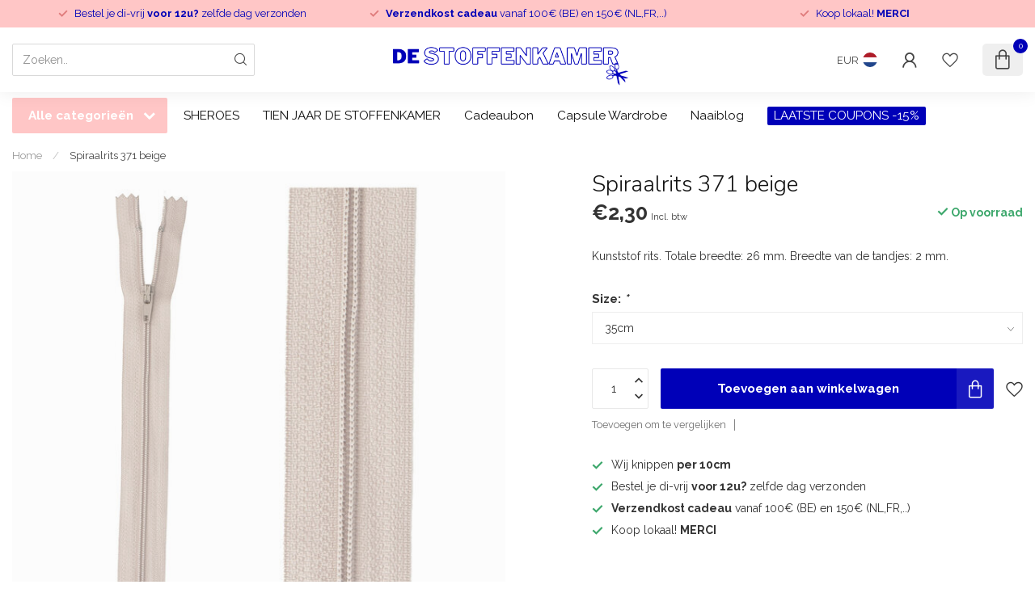

--- FILE ---
content_type: text/html;charset=utf-8
request_url: https://www.destoffenkamer.be/spiraalrits-beige.html?id=272979717
body_size: 30613
content:
<!DOCTYPE html>
<html lang="nl">
  <head>
<link rel="preconnect" href="https://cdn.webshopapp.com">
<link rel="preconnect" href="https://fonts.googleapis.com">
<link rel="preconnect" href="https://fonts.gstatic.com" crossorigin>
<!--

    Theme Proxima | v1.0.0.1807202501_0_220394
    Theme designed and created by Dyvelopment - We are true e-commerce heroes!

    For custom Lightspeed eCom development or design contact us at www.dyvelopment.com

      _____                  _                                  _   
     |  __ \                | |                                | |  
     | |  | |_   ___   _____| | ___  _ __  _ __ ___   ___ _ __ | |_ 
     | |  | | | | \ \ / / _ \ |/ _ \| '_ \| '_ ` _ \ / _ \ '_ \| __|
     | |__| | |_| |\ V /  __/ | (_) | |_) | | | | | |  __/ | | | |_ 
     |_____/ \__, | \_/ \___|_|\___/| .__/|_| |_| |_|\___|_| |_|\__|
              __/ |                 | |                             
             |___/                  |_|                             
-->


<meta charset="utf-8"/>
<!-- [START] 'blocks/head.rain' -->
<!--

  (c) 2008-2026 Lightspeed Netherlands B.V.
  http://www.lightspeedhq.com
  Generated: 22-01-2026 @ 19:05:48

-->
<link rel="canonical" href="https://www.destoffenkamer.be/spiraalrits-beige.html"/>
<link rel="alternate" href="https://www.destoffenkamer.be/index.rss" type="application/rss+xml" title="Nieuwe producten"/>
<meta name="robots" content="noodp,noydir"/>
<meta property="og:url" content="https://www.destoffenkamer.be/spiraalrits-beige.html?source=facebook"/>
<meta property="og:site_name" content="De Stoffenkamer"/>
<meta property="og:title" content="Spiraalrits beige"/>
<meta property="og:description" content="Kunststof rits. Totale breedte: 26 mm. Breedte van de tandjes: 2 mm."/>
<meta property="og:image" content="https://cdn.webshopapp.com/shops/220394/files/412839739/spiraalrits-371-beige.jpg"/>
<script>
/* DyApps Theme Addons config */
if( !window.dyapps ){ window.dyapps = {}; }
window.dyapps.addons = {
 "enabled": true,
 "created_at": "16-10-2025 20:54:14",
 "settings": {
    "matrix_separator": ",",
    "filterGroupSwatches": [],
    "swatchesForCustomFields": [],
    "plan": {
     "can_variant_group": true,
     "can_stockify": true,
     "can_vat_switcher": true,
     "can_age_popup": false,
     "can_custom_qty": false,
     "can_data01_colors": false
    },
    "advancedVariants": {
     "enabled": true,
     "price_in_dropdown": true,
     "stockify_in_dropdown": true,
     "disable_out_of_stock": true,
     "grid_swatches_container_selector": ".dy-collection-grid-swatch-holder",
     "grid_swatches_position": "left",
     "grid_swatches_max_colors": 4,
     "grid_swatches_enabled": true,
     "variant_status_icon": false,
     "display_type": "select",
     "product_swatches_size": "default",
     "live_pricing": true
    },
    "age_popup": {
     "enabled": false,
     "logo_url": "",
     "image_footer_url": "",
     "text": {
                 
        "nl": {
         "content": "<h3>Bevestig je leeftijd<\/h3><p>Je moet 18 jaar of ouder zijn om deze website te bezoeken.<\/p>",
         "content_no": "<h3>Sorry!<\/h3><p>Je kunt deze website helaas niet bezoeken.<\/p>",
         "button_yes": "Ik ben 18 jaar of ouder",
         "button_no": "Ik ben jonger dan 18",
        }        }
    },
    "stockify": {
     "enabled": true,
     "stock_trigger_type": "outofstock",
     "optin_policy": false,
     "api": "https://my.dyapps.io/api/public/6a92da49b1/stockify/subscribe",
     "text": {
                 
        "nl": {
         "email_placeholder": "Jouw e-mailadres",
         "button_trigger": "Geef me een seintje bij voorraad",
         "button_submit": "Houd me op de hoogte!",
         "title": "Wanneer komt dit terug binnen?",
         "desc": "Helaas is dit product momenteel uitverkocht. Laat je e-mailadres achter en we sturen je een e-mail wanneer het product weer beschikbaar is.",
         "bottom_text": "We gebruiken je gegevens alleen voor deze email. Meer info in onze <a href=\"\/service\/privacy-policy\/\" target=\"_blank\">privacy policy<\/a>."
        }        }
    },
    "categoryBanners": {
     "enabled": true,
     "mobile_breakpoint": "576px",
     "category_banner": [],
     "banners": {
             }
    }
 },
 "swatches": {
 "default": {"is_default": true, "type": "multi", "values": {"background-size": "10px 10px", "background-position": "0 0, 0 5px, 5px -5px, -5px 0px", "background-image": "linear-gradient(45deg, rgba(100,100,100,0.3) 25%, transparent 25%),  linear-gradient(-45deg, rgba(100,100,100,0.3) 25%, transparent 25%),  linear-gradient(45deg, transparent 75%, rgba(100,100,100,0.3) 75%),  linear-gradient(-45deg, transparent 75%, rgba(100,100,100,0.3) 75%)"}} ,   }
};
</script>
<!--[if lt IE 9]>
<script src="https://cdn.webshopapp.com/assets/html5shiv.js?2025-02-20"></script>
<![endif]-->
<!-- [END] 'blocks/head.rain' -->

<title>Spiraalrits beige - De Stoffenkamer</title>

<meta name="dyapps-addons-enabled" content="false">
<meta name="dyapps-addons-version" content="2022081001">
<meta name="dyapps-theme-name" content="Proxima">
<meta name="dyapps-theme-editor" content="false">

<meta name="description" content="Kunststof rits. Totale breedte: 26 mm. Breedte van de tandjes: 2 mm." />
<meta name="keywords" content="Spiraalrits, 371, beige, stoffen;fournituren;patronen;workshops;naaien;sewing;fabric;fabricshop;stoffenwinkel;pattern;gent;webshop" />

<meta http-equiv="X-UA-Compatible" content="IE=edge">
<meta name="viewport" content="width=device-width, initial-scale=1">

<link rel="shortcut icon" href="https://cdn.webshopapp.com/shops/220394/themes/174539/v/2410561/assets/favicon.ico?20240902115839" type="image/x-icon" />
<link rel="preload" as="image" href="https://cdn.webshopapp.com/shops/220394/themes/174539/v/2410600/assets/logo.png?20240903093839">


	<link rel="preload" as="image" href="https://cdn.webshopapp.com/shops/220394/files/412839739/650x650x1/spiraalrits-371-beige.jpg">

<script src="https://cdn.webshopapp.com/shops/220394/themes/174539/assets/jquery-1-12-4-min.js?2026012015115220210102171433" defer></script>
<script>if(navigator.userAgent.indexOf("MSIE ") > -1 || navigator.userAgent.indexOf("Trident/") > -1) { document.write('<script src="https://cdn.webshopapp.com/shops/220394/themes/174539/assets/intersection-observer-polyfill.js?2026012015115220210102171433">\x3C/script>') }</script>

<style>/*!
 * Bootstrap Reboot v4.6.1 (https://getbootstrap.com/)
 * Copyright 2011-2021 The Bootstrap Authors
 * Copyright 2011-2021 Twitter, Inc.
 * Licensed under MIT (https://github.com/twbs/bootstrap/blob/main/LICENSE)
 * Forked from Normalize.css, licensed MIT (https://github.com/necolas/normalize.css/blob/master/LICENSE.md)
 */*,*::before,*::after{box-sizing:border-box}html{font-family:sans-serif;line-height:1.15;-webkit-text-size-adjust:100%;-webkit-tap-highlight-color:rgba(0,0,0,0)}article,aside,figcaption,figure,footer,header,hgroup,main,nav,section{display:block}body{margin:0;font-family:-apple-system,BlinkMacSystemFont,"Segoe UI",Roboto,"Helvetica Neue",Arial,"Noto Sans","Liberation Sans",sans-serif,"Apple Color Emoji","Segoe UI Emoji","Segoe UI Symbol","Noto Color Emoji";font-size:1rem;font-weight:400;line-height:1.42857143;color:#212529;text-align:left;background-color:#fff}[tabindex="-1"]:focus:not(:focus-visible){outline:0 !important}hr{box-sizing:content-box;height:0;overflow:visible}h1,h2,h3,h4,h5,h6{margin-top:0;margin-bottom:.5rem}p{margin-top:0;margin-bottom:1rem}abbr[title],abbr[data-original-title]{text-decoration:underline;text-decoration:underline dotted;cursor:help;border-bottom:0;text-decoration-skip-ink:none}address{margin-bottom:1rem;font-style:normal;line-height:inherit}ol,ul,dl{margin-top:0;margin-bottom:1rem}ol ol,ul ul,ol ul,ul ol{margin-bottom:0}dt{font-weight:700}dd{margin-bottom:.5rem;margin-left:0}blockquote{margin:0 0 1rem}b,strong{font-weight:bolder}small{font-size:80%}sub,sup{position:relative;font-size:75%;line-height:0;vertical-align:baseline}sub{bottom:-0.25em}sup{top:-0.5em}a{color:#007bff;text-decoration:none;background-color:transparent}a:hover{color:#0056b3;text-decoration:underline}a:not([href]):not([class]){color:inherit;text-decoration:none}a:not([href]):not([class]):hover{color:inherit;text-decoration:none}pre,code,kbd,samp{font-family:SFMono-Regular,Menlo,Monaco,Consolas,"Liberation Mono","Courier New",monospace;font-size:1em}pre{margin-top:0;margin-bottom:1rem;overflow:auto;-ms-overflow-style:scrollbar}figure{margin:0 0 1rem}img{vertical-align:middle;border-style:none}svg{overflow:hidden;vertical-align:middle}table{border-collapse:collapse}caption{padding-top:.75rem;padding-bottom:.75rem;color:#6c757d;text-align:left;caption-side:bottom}th{text-align:inherit;text-align:-webkit-match-parent}label{display:inline-block;margin-bottom:.5rem}button{border-radius:0}button:focus:not(:focus-visible){outline:0}input,button,select,optgroup,textarea{margin:0;font-family:inherit;font-size:inherit;line-height:inherit}button,input{overflow:visible}button,select{text-transform:none}[role=button]{cursor:pointer}select{word-wrap:normal}button,[type=button],[type=reset],[type=submit]{-webkit-appearance:button}button:not(:disabled),[type=button]:not(:disabled),[type=reset]:not(:disabled),[type=submit]:not(:disabled){cursor:pointer}button::-moz-focus-inner,[type=button]::-moz-focus-inner,[type=reset]::-moz-focus-inner,[type=submit]::-moz-focus-inner{padding:0;border-style:none}input[type=radio],input[type=checkbox]{box-sizing:border-box;padding:0}textarea{overflow:auto;resize:vertical}fieldset{min-width:0;padding:0;margin:0;border:0}legend{display:block;width:100%;max-width:100%;padding:0;margin-bottom:.5rem;font-size:1.5rem;line-height:inherit;color:inherit;white-space:normal}progress{vertical-align:baseline}[type=number]::-webkit-inner-spin-button,[type=number]::-webkit-outer-spin-button{height:auto}[type=search]{outline-offset:-2px;-webkit-appearance:none}[type=search]::-webkit-search-decoration{-webkit-appearance:none}::-webkit-file-upload-button{font:inherit;-webkit-appearance:button}output{display:inline-block}summary{display:list-item;cursor:pointer}template{display:none}[hidden]{display:none !important}/*!
 * Bootstrap Grid v4.6.1 (https://getbootstrap.com/)
 * Copyright 2011-2021 The Bootstrap Authors
 * Copyright 2011-2021 Twitter, Inc.
 * Licensed under MIT (https://github.com/twbs/bootstrap/blob/main/LICENSE)
 */html{box-sizing:border-box;-ms-overflow-style:scrollbar}*,*::before,*::after{box-sizing:inherit}.container,.container-fluid,.container-xl,.container-lg,.container-md,.container-sm{width:100%;padding-right:15px;padding-left:15px;margin-right:auto;margin-left:auto}@media(min-width: 576px){.container-sm,.container{max-width:540px}}@media(min-width: 768px){.container-md,.container-sm,.container{max-width:720px}}@media(min-width: 992px){.container-lg,.container-md,.container-sm,.container{max-width:960px}}@media(min-width: 1200px){.container-xl,.container-lg,.container-md,.container-sm,.container{max-width:1140px}}.row{display:flex;flex-wrap:wrap;margin-right:-15px;margin-left:-15px}.no-gutters{margin-right:0;margin-left:0}.no-gutters>.col,.no-gutters>[class*=col-]{padding-right:0;padding-left:0}.col-xl,.col-xl-auto,.col-xl-12,.col-xl-11,.col-xl-10,.col-xl-9,.col-xl-8,.col-xl-7,.col-xl-6,.col-xl-5,.col-xl-4,.col-xl-3,.col-xl-2,.col-xl-1,.col-lg,.col-lg-auto,.col-lg-12,.col-lg-11,.col-lg-10,.col-lg-9,.col-lg-8,.col-lg-7,.col-lg-6,.col-lg-5,.col-lg-4,.col-lg-3,.col-lg-2,.col-lg-1,.col-md,.col-md-auto,.col-md-12,.col-md-11,.col-md-10,.col-md-9,.col-md-8,.col-md-7,.col-md-6,.col-md-5,.col-md-4,.col-md-3,.col-md-2,.col-md-1,.col-sm,.col-sm-auto,.col-sm-12,.col-sm-11,.col-sm-10,.col-sm-9,.col-sm-8,.col-sm-7,.col-sm-6,.col-sm-5,.col-sm-4,.col-sm-3,.col-sm-2,.col-sm-1,.col,.col-auto,.col-12,.col-11,.col-10,.col-9,.col-8,.col-7,.col-6,.col-5,.col-4,.col-3,.col-2,.col-1{position:relative;width:100%;padding-right:15px;padding-left:15px}.col{flex-basis:0;flex-grow:1;max-width:100%}.row-cols-1>*{flex:0 0 100%;max-width:100%}.row-cols-2>*{flex:0 0 50%;max-width:50%}.row-cols-3>*{flex:0 0 33.3333333333%;max-width:33.3333333333%}.row-cols-4>*{flex:0 0 25%;max-width:25%}.row-cols-5>*{flex:0 0 20%;max-width:20%}.row-cols-6>*{flex:0 0 16.6666666667%;max-width:16.6666666667%}.col-auto{flex:0 0 auto;width:auto;max-width:100%}.col-1{flex:0 0 8.33333333%;max-width:8.33333333%}.col-2{flex:0 0 16.66666667%;max-width:16.66666667%}.col-3{flex:0 0 25%;max-width:25%}.col-4{flex:0 0 33.33333333%;max-width:33.33333333%}.col-5{flex:0 0 41.66666667%;max-width:41.66666667%}.col-6{flex:0 0 50%;max-width:50%}.col-7{flex:0 0 58.33333333%;max-width:58.33333333%}.col-8{flex:0 0 66.66666667%;max-width:66.66666667%}.col-9{flex:0 0 75%;max-width:75%}.col-10{flex:0 0 83.33333333%;max-width:83.33333333%}.col-11{flex:0 0 91.66666667%;max-width:91.66666667%}.col-12{flex:0 0 100%;max-width:100%}.order-first{order:-1}.order-last{order:13}.order-0{order:0}.order-1{order:1}.order-2{order:2}.order-3{order:3}.order-4{order:4}.order-5{order:5}.order-6{order:6}.order-7{order:7}.order-8{order:8}.order-9{order:9}.order-10{order:10}.order-11{order:11}.order-12{order:12}.offset-1{margin-left:8.33333333%}.offset-2{margin-left:16.66666667%}.offset-3{margin-left:25%}.offset-4{margin-left:33.33333333%}.offset-5{margin-left:41.66666667%}.offset-6{margin-left:50%}.offset-7{margin-left:58.33333333%}.offset-8{margin-left:66.66666667%}.offset-9{margin-left:75%}.offset-10{margin-left:83.33333333%}.offset-11{margin-left:91.66666667%}@media(min-width: 576px){.col-sm{flex-basis:0;flex-grow:1;max-width:100%}.row-cols-sm-1>*{flex:0 0 100%;max-width:100%}.row-cols-sm-2>*{flex:0 0 50%;max-width:50%}.row-cols-sm-3>*{flex:0 0 33.3333333333%;max-width:33.3333333333%}.row-cols-sm-4>*{flex:0 0 25%;max-width:25%}.row-cols-sm-5>*{flex:0 0 20%;max-width:20%}.row-cols-sm-6>*{flex:0 0 16.6666666667%;max-width:16.6666666667%}.col-sm-auto{flex:0 0 auto;width:auto;max-width:100%}.col-sm-1{flex:0 0 8.33333333%;max-width:8.33333333%}.col-sm-2{flex:0 0 16.66666667%;max-width:16.66666667%}.col-sm-3{flex:0 0 25%;max-width:25%}.col-sm-4{flex:0 0 33.33333333%;max-width:33.33333333%}.col-sm-5{flex:0 0 41.66666667%;max-width:41.66666667%}.col-sm-6{flex:0 0 50%;max-width:50%}.col-sm-7{flex:0 0 58.33333333%;max-width:58.33333333%}.col-sm-8{flex:0 0 66.66666667%;max-width:66.66666667%}.col-sm-9{flex:0 0 75%;max-width:75%}.col-sm-10{flex:0 0 83.33333333%;max-width:83.33333333%}.col-sm-11{flex:0 0 91.66666667%;max-width:91.66666667%}.col-sm-12{flex:0 0 100%;max-width:100%}.order-sm-first{order:-1}.order-sm-last{order:13}.order-sm-0{order:0}.order-sm-1{order:1}.order-sm-2{order:2}.order-sm-3{order:3}.order-sm-4{order:4}.order-sm-5{order:5}.order-sm-6{order:6}.order-sm-7{order:7}.order-sm-8{order:8}.order-sm-9{order:9}.order-sm-10{order:10}.order-sm-11{order:11}.order-sm-12{order:12}.offset-sm-0{margin-left:0}.offset-sm-1{margin-left:8.33333333%}.offset-sm-2{margin-left:16.66666667%}.offset-sm-3{margin-left:25%}.offset-sm-4{margin-left:33.33333333%}.offset-sm-5{margin-left:41.66666667%}.offset-sm-6{margin-left:50%}.offset-sm-7{margin-left:58.33333333%}.offset-sm-8{margin-left:66.66666667%}.offset-sm-9{margin-left:75%}.offset-sm-10{margin-left:83.33333333%}.offset-sm-11{margin-left:91.66666667%}}@media(min-width: 768px){.col-md{flex-basis:0;flex-grow:1;max-width:100%}.row-cols-md-1>*{flex:0 0 100%;max-width:100%}.row-cols-md-2>*{flex:0 0 50%;max-width:50%}.row-cols-md-3>*{flex:0 0 33.3333333333%;max-width:33.3333333333%}.row-cols-md-4>*{flex:0 0 25%;max-width:25%}.row-cols-md-5>*{flex:0 0 20%;max-width:20%}.row-cols-md-6>*{flex:0 0 16.6666666667%;max-width:16.6666666667%}.col-md-auto{flex:0 0 auto;width:auto;max-width:100%}.col-md-1{flex:0 0 8.33333333%;max-width:8.33333333%}.col-md-2{flex:0 0 16.66666667%;max-width:16.66666667%}.col-md-3{flex:0 0 25%;max-width:25%}.col-md-4{flex:0 0 33.33333333%;max-width:33.33333333%}.col-md-5{flex:0 0 41.66666667%;max-width:41.66666667%}.col-md-6{flex:0 0 50%;max-width:50%}.col-md-7{flex:0 0 58.33333333%;max-width:58.33333333%}.col-md-8{flex:0 0 66.66666667%;max-width:66.66666667%}.col-md-9{flex:0 0 75%;max-width:75%}.col-md-10{flex:0 0 83.33333333%;max-width:83.33333333%}.col-md-11{flex:0 0 91.66666667%;max-width:91.66666667%}.col-md-12{flex:0 0 100%;max-width:100%}.order-md-first{order:-1}.order-md-last{order:13}.order-md-0{order:0}.order-md-1{order:1}.order-md-2{order:2}.order-md-3{order:3}.order-md-4{order:4}.order-md-5{order:5}.order-md-6{order:6}.order-md-7{order:7}.order-md-8{order:8}.order-md-9{order:9}.order-md-10{order:10}.order-md-11{order:11}.order-md-12{order:12}.offset-md-0{margin-left:0}.offset-md-1{margin-left:8.33333333%}.offset-md-2{margin-left:16.66666667%}.offset-md-3{margin-left:25%}.offset-md-4{margin-left:33.33333333%}.offset-md-5{margin-left:41.66666667%}.offset-md-6{margin-left:50%}.offset-md-7{margin-left:58.33333333%}.offset-md-8{margin-left:66.66666667%}.offset-md-9{margin-left:75%}.offset-md-10{margin-left:83.33333333%}.offset-md-11{margin-left:91.66666667%}}@media(min-width: 992px){.col-lg{flex-basis:0;flex-grow:1;max-width:100%}.row-cols-lg-1>*{flex:0 0 100%;max-width:100%}.row-cols-lg-2>*{flex:0 0 50%;max-width:50%}.row-cols-lg-3>*{flex:0 0 33.3333333333%;max-width:33.3333333333%}.row-cols-lg-4>*{flex:0 0 25%;max-width:25%}.row-cols-lg-5>*{flex:0 0 20%;max-width:20%}.row-cols-lg-6>*{flex:0 0 16.6666666667%;max-width:16.6666666667%}.col-lg-auto{flex:0 0 auto;width:auto;max-width:100%}.col-lg-1{flex:0 0 8.33333333%;max-width:8.33333333%}.col-lg-2{flex:0 0 16.66666667%;max-width:16.66666667%}.col-lg-3{flex:0 0 25%;max-width:25%}.col-lg-4{flex:0 0 33.33333333%;max-width:33.33333333%}.col-lg-5{flex:0 0 41.66666667%;max-width:41.66666667%}.col-lg-6{flex:0 0 50%;max-width:50%}.col-lg-7{flex:0 0 58.33333333%;max-width:58.33333333%}.col-lg-8{flex:0 0 66.66666667%;max-width:66.66666667%}.col-lg-9{flex:0 0 75%;max-width:75%}.col-lg-10{flex:0 0 83.33333333%;max-width:83.33333333%}.col-lg-11{flex:0 0 91.66666667%;max-width:91.66666667%}.col-lg-12{flex:0 0 100%;max-width:100%}.order-lg-first{order:-1}.order-lg-last{order:13}.order-lg-0{order:0}.order-lg-1{order:1}.order-lg-2{order:2}.order-lg-3{order:3}.order-lg-4{order:4}.order-lg-5{order:5}.order-lg-6{order:6}.order-lg-7{order:7}.order-lg-8{order:8}.order-lg-9{order:9}.order-lg-10{order:10}.order-lg-11{order:11}.order-lg-12{order:12}.offset-lg-0{margin-left:0}.offset-lg-1{margin-left:8.33333333%}.offset-lg-2{margin-left:16.66666667%}.offset-lg-3{margin-left:25%}.offset-lg-4{margin-left:33.33333333%}.offset-lg-5{margin-left:41.66666667%}.offset-lg-6{margin-left:50%}.offset-lg-7{margin-left:58.33333333%}.offset-lg-8{margin-left:66.66666667%}.offset-lg-9{margin-left:75%}.offset-lg-10{margin-left:83.33333333%}.offset-lg-11{margin-left:91.66666667%}}@media(min-width: 1200px){.col-xl{flex-basis:0;flex-grow:1;max-width:100%}.row-cols-xl-1>*{flex:0 0 100%;max-width:100%}.row-cols-xl-2>*{flex:0 0 50%;max-width:50%}.row-cols-xl-3>*{flex:0 0 33.3333333333%;max-width:33.3333333333%}.row-cols-xl-4>*{flex:0 0 25%;max-width:25%}.row-cols-xl-5>*{flex:0 0 20%;max-width:20%}.row-cols-xl-6>*{flex:0 0 16.6666666667%;max-width:16.6666666667%}.col-xl-auto{flex:0 0 auto;width:auto;max-width:100%}.col-xl-1{flex:0 0 8.33333333%;max-width:8.33333333%}.col-xl-2{flex:0 0 16.66666667%;max-width:16.66666667%}.col-xl-3{flex:0 0 25%;max-width:25%}.col-xl-4{flex:0 0 33.33333333%;max-width:33.33333333%}.col-xl-5{flex:0 0 41.66666667%;max-width:41.66666667%}.col-xl-6{flex:0 0 50%;max-width:50%}.col-xl-7{flex:0 0 58.33333333%;max-width:58.33333333%}.col-xl-8{flex:0 0 66.66666667%;max-width:66.66666667%}.col-xl-9{flex:0 0 75%;max-width:75%}.col-xl-10{flex:0 0 83.33333333%;max-width:83.33333333%}.col-xl-11{flex:0 0 91.66666667%;max-width:91.66666667%}.col-xl-12{flex:0 0 100%;max-width:100%}.order-xl-first{order:-1}.order-xl-last{order:13}.order-xl-0{order:0}.order-xl-1{order:1}.order-xl-2{order:2}.order-xl-3{order:3}.order-xl-4{order:4}.order-xl-5{order:5}.order-xl-6{order:6}.order-xl-7{order:7}.order-xl-8{order:8}.order-xl-9{order:9}.order-xl-10{order:10}.order-xl-11{order:11}.order-xl-12{order:12}.offset-xl-0{margin-left:0}.offset-xl-1{margin-left:8.33333333%}.offset-xl-2{margin-left:16.66666667%}.offset-xl-3{margin-left:25%}.offset-xl-4{margin-left:33.33333333%}.offset-xl-5{margin-left:41.66666667%}.offset-xl-6{margin-left:50%}.offset-xl-7{margin-left:58.33333333%}.offset-xl-8{margin-left:66.66666667%}.offset-xl-9{margin-left:75%}.offset-xl-10{margin-left:83.33333333%}.offset-xl-11{margin-left:91.66666667%}}.d-none{display:none !important}.d-inline{display:inline !important}.d-inline-block{display:inline-block !important}.d-block{display:block !important}.d-table{display:table !important}.d-table-row{display:table-row !important}.d-table-cell{display:table-cell !important}.d-flex{display:flex !important}.d-inline-flex{display:inline-flex !important}@media(min-width: 576px){.d-sm-none{display:none !important}.d-sm-inline{display:inline !important}.d-sm-inline-block{display:inline-block !important}.d-sm-block{display:block !important}.d-sm-table{display:table !important}.d-sm-table-row{display:table-row !important}.d-sm-table-cell{display:table-cell !important}.d-sm-flex{display:flex !important}.d-sm-inline-flex{display:inline-flex !important}}@media(min-width: 768px){.d-md-none{display:none !important}.d-md-inline{display:inline !important}.d-md-inline-block{display:inline-block !important}.d-md-block{display:block !important}.d-md-table{display:table !important}.d-md-table-row{display:table-row !important}.d-md-table-cell{display:table-cell !important}.d-md-flex{display:flex !important}.d-md-inline-flex{display:inline-flex !important}}@media(min-width: 992px){.d-lg-none{display:none !important}.d-lg-inline{display:inline !important}.d-lg-inline-block{display:inline-block !important}.d-lg-block{display:block !important}.d-lg-table{display:table !important}.d-lg-table-row{display:table-row !important}.d-lg-table-cell{display:table-cell !important}.d-lg-flex{display:flex !important}.d-lg-inline-flex{display:inline-flex !important}}@media(min-width: 1200px){.d-xl-none{display:none !important}.d-xl-inline{display:inline !important}.d-xl-inline-block{display:inline-block !important}.d-xl-block{display:block !important}.d-xl-table{display:table !important}.d-xl-table-row{display:table-row !important}.d-xl-table-cell{display:table-cell !important}.d-xl-flex{display:flex !important}.d-xl-inline-flex{display:inline-flex !important}}@media print{.d-print-none{display:none !important}.d-print-inline{display:inline !important}.d-print-inline-block{display:inline-block !important}.d-print-block{display:block !important}.d-print-table{display:table !important}.d-print-table-row{display:table-row !important}.d-print-table-cell{display:table-cell !important}.d-print-flex{display:flex !important}.d-print-inline-flex{display:inline-flex !important}}.flex-row{flex-direction:row !important}.flex-column{flex-direction:column !important}.flex-row-reverse{flex-direction:row-reverse !important}.flex-column-reverse{flex-direction:column-reverse !important}.flex-wrap{flex-wrap:wrap !important}.flex-nowrap{flex-wrap:nowrap !important}.flex-wrap-reverse{flex-wrap:wrap-reverse !important}.flex-fill{flex:1 1 auto !important}.flex-grow-0{flex-grow:0 !important}.flex-grow-1{flex-grow:1 !important}.flex-shrink-0{flex-shrink:0 !important}.flex-shrink-1{flex-shrink:1 !important}.justify-content-start{justify-content:flex-start !important}.justify-content-end{justify-content:flex-end !important}.justify-content-center{justify-content:center !important}.justify-content-between{justify-content:space-between !important}.justify-content-around{justify-content:space-around !important}.align-items-start{align-items:flex-start !important}.align-items-end{align-items:flex-end !important}.align-items-center{align-items:center !important}.align-items-baseline{align-items:baseline !important}.align-items-stretch{align-items:stretch !important}.align-content-start{align-content:flex-start !important}.align-content-end{align-content:flex-end !important}.align-content-center{align-content:center !important}.align-content-between{align-content:space-between !important}.align-content-around{align-content:space-around !important}.align-content-stretch{align-content:stretch !important}.align-self-auto{align-self:auto !important}.align-self-start{align-self:flex-start !important}.align-self-end{align-self:flex-end !important}.align-self-center{align-self:center !important}.align-self-baseline{align-self:baseline !important}.align-self-stretch{align-self:stretch !important}@media(min-width: 576px){.flex-sm-row{flex-direction:row !important}.flex-sm-column{flex-direction:column !important}.flex-sm-row-reverse{flex-direction:row-reverse !important}.flex-sm-column-reverse{flex-direction:column-reverse !important}.flex-sm-wrap{flex-wrap:wrap !important}.flex-sm-nowrap{flex-wrap:nowrap !important}.flex-sm-wrap-reverse{flex-wrap:wrap-reverse !important}.flex-sm-fill{flex:1 1 auto !important}.flex-sm-grow-0{flex-grow:0 !important}.flex-sm-grow-1{flex-grow:1 !important}.flex-sm-shrink-0{flex-shrink:0 !important}.flex-sm-shrink-1{flex-shrink:1 !important}.justify-content-sm-start{justify-content:flex-start !important}.justify-content-sm-end{justify-content:flex-end !important}.justify-content-sm-center{justify-content:center !important}.justify-content-sm-between{justify-content:space-between !important}.justify-content-sm-around{justify-content:space-around !important}.align-items-sm-start{align-items:flex-start !important}.align-items-sm-end{align-items:flex-end !important}.align-items-sm-center{align-items:center !important}.align-items-sm-baseline{align-items:baseline !important}.align-items-sm-stretch{align-items:stretch !important}.align-content-sm-start{align-content:flex-start !important}.align-content-sm-end{align-content:flex-end !important}.align-content-sm-center{align-content:center !important}.align-content-sm-between{align-content:space-between !important}.align-content-sm-around{align-content:space-around !important}.align-content-sm-stretch{align-content:stretch !important}.align-self-sm-auto{align-self:auto !important}.align-self-sm-start{align-self:flex-start !important}.align-self-sm-end{align-self:flex-end !important}.align-self-sm-center{align-self:center !important}.align-self-sm-baseline{align-self:baseline !important}.align-self-sm-stretch{align-self:stretch !important}}@media(min-width: 768px){.flex-md-row{flex-direction:row !important}.flex-md-column{flex-direction:column !important}.flex-md-row-reverse{flex-direction:row-reverse !important}.flex-md-column-reverse{flex-direction:column-reverse !important}.flex-md-wrap{flex-wrap:wrap !important}.flex-md-nowrap{flex-wrap:nowrap !important}.flex-md-wrap-reverse{flex-wrap:wrap-reverse !important}.flex-md-fill{flex:1 1 auto !important}.flex-md-grow-0{flex-grow:0 !important}.flex-md-grow-1{flex-grow:1 !important}.flex-md-shrink-0{flex-shrink:0 !important}.flex-md-shrink-1{flex-shrink:1 !important}.justify-content-md-start{justify-content:flex-start !important}.justify-content-md-end{justify-content:flex-end !important}.justify-content-md-center{justify-content:center !important}.justify-content-md-between{justify-content:space-between !important}.justify-content-md-around{justify-content:space-around !important}.align-items-md-start{align-items:flex-start !important}.align-items-md-end{align-items:flex-end !important}.align-items-md-center{align-items:center !important}.align-items-md-baseline{align-items:baseline !important}.align-items-md-stretch{align-items:stretch !important}.align-content-md-start{align-content:flex-start !important}.align-content-md-end{align-content:flex-end !important}.align-content-md-center{align-content:center !important}.align-content-md-between{align-content:space-between !important}.align-content-md-around{align-content:space-around !important}.align-content-md-stretch{align-content:stretch !important}.align-self-md-auto{align-self:auto !important}.align-self-md-start{align-self:flex-start !important}.align-self-md-end{align-self:flex-end !important}.align-self-md-center{align-self:center !important}.align-self-md-baseline{align-self:baseline !important}.align-self-md-stretch{align-self:stretch !important}}@media(min-width: 992px){.flex-lg-row{flex-direction:row !important}.flex-lg-column{flex-direction:column !important}.flex-lg-row-reverse{flex-direction:row-reverse !important}.flex-lg-column-reverse{flex-direction:column-reverse !important}.flex-lg-wrap{flex-wrap:wrap !important}.flex-lg-nowrap{flex-wrap:nowrap !important}.flex-lg-wrap-reverse{flex-wrap:wrap-reverse !important}.flex-lg-fill{flex:1 1 auto !important}.flex-lg-grow-0{flex-grow:0 !important}.flex-lg-grow-1{flex-grow:1 !important}.flex-lg-shrink-0{flex-shrink:0 !important}.flex-lg-shrink-1{flex-shrink:1 !important}.justify-content-lg-start{justify-content:flex-start !important}.justify-content-lg-end{justify-content:flex-end !important}.justify-content-lg-center{justify-content:center !important}.justify-content-lg-between{justify-content:space-between !important}.justify-content-lg-around{justify-content:space-around !important}.align-items-lg-start{align-items:flex-start !important}.align-items-lg-end{align-items:flex-end !important}.align-items-lg-center{align-items:center !important}.align-items-lg-baseline{align-items:baseline !important}.align-items-lg-stretch{align-items:stretch !important}.align-content-lg-start{align-content:flex-start !important}.align-content-lg-end{align-content:flex-end !important}.align-content-lg-center{align-content:center !important}.align-content-lg-between{align-content:space-between !important}.align-content-lg-around{align-content:space-around !important}.align-content-lg-stretch{align-content:stretch !important}.align-self-lg-auto{align-self:auto !important}.align-self-lg-start{align-self:flex-start !important}.align-self-lg-end{align-self:flex-end !important}.align-self-lg-center{align-self:center !important}.align-self-lg-baseline{align-self:baseline !important}.align-self-lg-stretch{align-self:stretch !important}}@media(min-width: 1200px){.flex-xl-row{flex-direction:row !important}.flex-xl-column{flex-direction:column !important}.flex-xl-row-reverse{flex-direction:row-reverse !important}.flex-xl-column-reverse{flex-direction:column-reverse !important}.flex-xl-wrap{flex-wrap:wrap !important}.flex-xl-nowrap{flex-wrap:nowrap !important}.flex-xl-wrap-reverse{flex-wrap:wrap-reverse !important}.flex-xl-fill{flex:1 1 auto !important}.flex-xl-grow-0{flex-grow:0 !important}.flex-xl-grow-1{flex-grow:1 !important}.flex-xl-shrink-0{flex-shrink:0 !important}.flex-xl-shrink-1{flex-shrink:1 !important}.justify-content-xl-start{justify-content:flex-start !important}.justify-content-xl-end{justify-content:flex-end !important}.justify-content-xl-center{justify-content:center !important}.justify-content-xl-between{justify-content:space-between !important}.justify-content-xl-around{justify-content:space-around !important}.align-items-xl-start{align-items:flex-start !important}.align-items-xl-end{align-items:flex-end !important}.align-items-xl-center{align-items:center !important}.align-items-xl-baseline{align-items:baseline !important}.align-items-xl-stretch{align-items:stretch !important}.align-content-xl-start{align-content:flex-start !important}.align-content-xl-end{align-content:flex-end !important}.align-content-xl-center{align-content:center !important}.align-content-xl-between{align-content:space-between !important}.align-content-xl-around{align-content:space-around !important}.align-content-xl-stretch{align-content:stretch !important}.align-self-xl-auto{align-self:auto !important}.align-self-xl-start{align-self:flex-start !important}.align-self-xl-end{align-self:flex-end !important}.align-self-xl-center{align-self:center !important}.align-self-xl-baseline{align-self:baseline !important}.align-self-xl-stretch{align-self:stretch !important}}.m-0{margin:0 !important}.mt-0,.my-0{margin-top:0 !important}.mr-0,.mx-0{margin-right:0 !important}.mb-0,.my-0{margin-bottom:0 !important}.ml-0,.mx-0{margin-left:0 !important}.m-1{margin:5px !important}.mt-1,.my-1{margin-top:5px !important}.mr-1,.mx-1{margin-right:5px !important}.mb-1,.my-1{margin-bottom:5px !important}.ml-1,.mx-1{margin-left:5px !important}.m-2{margin:10px !important}.mt-2,.my-2{margin-top:10px !important}.mr-2,.mx-2{margin-right:10px !important}.mb-2,.my-2{margin-bottom:10px !important}.ml-2,.mx-2{margin-left:10px !important}.m-3{margin:15px !important}.mt-3,.my-3{margin-top:15px !important}.mr-3,.mx-3{margin-right:15px !important}.mb-3,.my-3{margin-bottom:15px !important}.ml-3,.mx-3{margin-left:15px !important}.m-4{margin:30px !important}.mt-4,.my-4{margin-top:30px !important}.mr-4,.mx-4{margin-right:30px !important}.mb-4,.my-4{margin-bottom:30px !important}.ml-4,.mx-4{margin-left:30px !important}.m-5{margin:50px !important}.mt-5,.my-5{margin-top:50px !important}.mr-5,.mx-5{margin-right:50px !important}.mb-5,.my-5{margin-bottom:50px !important}.ml-5,.mx-5{margin-left:50px !important}.m-6{margin:80px !important}.mt-6,.my-6{margin-top:80px !important}.mr-6,.mx-6{margin-right:80px !important}.mb-6,.my-6{margin-bottom:80px !important}.ml-6,.mx-6{margin-left:80px !important}.p-0{padding:0 !important}.pt-0,.py-0{padding-top:0 !important}.pr-0,.px-0{padding-right:0 !important}.pb-0,.py-0{padding-bottom:0 !important}.pl-0,.px-0{padding-left:0 !important}.p-1{padding:5px !important}.pt-1,.py-1{padding-top:5px !important}.pr-1,.px-1{padding-right:5px !important}.pb-1,.py-1{padding-bottom:5px !important}.pl-1,.px-1{padding-left:5px !important}.p-2{padding:10px !important}.pt-2,.py-2{padding-top:10px !important}.pr-2,.px-2{padding-right:10px !important}.pb-2,.py-2{padding-bottom:10px !important}.pl-2,.px-2{padding-left:10px !important}.p-3{padding:15px !important}.pt-3,.py-3{padding-top:15px !important}.pr-3,.px-3{padding-right:15px !important}.pb-3,.py-3{padding-bottom:15px !important}.pl-3,.px-3{padding-left:15px !important}.p-4{padding:30px !important}.pt-4,.py-4{padding-top:30px !important}.pr-4,.px-4{padding-right:30px !important}.pb-4,.py-4{padding-bottom:30px !important}.pl-4,.px-4{padding-left:30px !important}.p-5{padding:50px !important}.pt-5,.py-5{padding-top:50px !important}.pr-5,.px-5{padding-right:50px !important}.pb-5,.py-5{padding-bottom:50px !important}.pl-5,.px-5{padding-left:50px !important}.p-6{padding:80px !important}.pt-6,.py-6{padding-top:80px !important}.pr-6,.px-6{padding-right:80px !important}.pb-6,.py-6{padding-bottom:80px !important}.pl-6,.px-6{padding-left:80px !important}.m-n1{margin:-5px !important}.mt-n1,.my-n1{margin-top:-5px !important}.mr-n1,.mx-n1{margin-right:-5px !important}.mb-n1,.my-n1{margin-bottom:-5px !important}.ml-n1,.mx-n1{margin-left:-5px !important}.m-n2{margin:-10px !important}.mt-n2,.my-n2{margin-top:-10px !important}.mr-n2,.mx-n2{margin-right:-10px !important}.mb-n2,.my-n2{margin-bottom:-10px !important}.ml-n2,.mx-n2{margin-left:-10px !important}.m-n3{margin:-15px !important}.mt-n3,.my-n3{margin-top:-15px !important}.mr-n3,.mx-n3{margin-right:-15px !important}.mb-n3,.my-n3{margin-bottom:-15px !important}.ml-n3,.mx-n3{margin-left:-15px !important}.m-n4{margin:-30px !important}.mt-n4,.my-n4{margin-top:-30px !important}.mr-n4,.mx-n4{margin-right:-30px !important}.mb-n4,.my-n4{margin-bottom:-30px !important}.ml-n4,.mx-n4{margin-left:-30px !important}.m-n5{margin:-50px !important}.mt-n5,.my-n5{margin-top:-50px !important}.mr-n5,.mx-n5{margin-right:-50px !important}.mb-n5,.my-n5{margin-bottom:-50px !important}.ml-n5,.mx-n5{margin-left:-50px !important}.m-n6{margin:-80px !important}.mt-n6,.my-n6{margin-top:-80px !important}.mr-n6,.mx-n6{margin-right:-80px !important}.mb-n6,.my-n6{margin-bottom:-80px !important}.ml-n6,.mx-n6{margin-left:-80px !important}.m-auto{margin:auto !important}.mt-auto,.my-auto{margin-top:auto !important}.mr-auto,.mx-auto{margin-right:auto !important}.mb-auto,.my-auto{margin-bottom:auto !important}.ml-auto,.mx-auto{margin-left:auto !important}@media(min-width: 576px){.m-sm-0{margin:0 !important}.mt-sm-0,.my-sm-0{margin-top:0 !important}.mr-sm-0,.mx-sm-0{margin-right:0 !important}.mb-sm-0,.my-sm-0{margin-bottom:0 !important}.ml-sm-0,.mx-sm-0{margin-left:0 !important}.m-sm-1{margin:5px !important}.mt-sm-1,.my-sm-1{margin-top:5px !important}.mr-sm-1,.mx-sm-1{margin-right:5px !important}.mb-sm-1,.my-sm-1{margin-bottom:5px !important}.ml-sm-1,.mx-sm-1{margin-left:5px !important}.m-sm-2{margin:10px !important}.mt-sm-2,.my-sm-2{margin-top:10px !important}.mr-sm-2,.mx-sm-2{margin-right:10px !important}.mb-sm-2,.my-sm-2{margin-bottom:10px !important}.ml-sm-2,.mx-sm-2{margin-left:10px !important}.m-sm-3{margin:15px !important}.mt-sm-3,.my-sm-3{margin-top:15px !important}.mr-sm-3,.mx-sm-3{margin-right:15px !important}.mb-sm-3,.my-sm-3{margin-bottom:15px !important}.ml-sm-3,.mx-sm-3{margin-left:15px !important}.m-sm-4{margin:30px !important}.mt-sm-4,.my-sm-4{margin-top:30px !important}.mr-sm-4,.mx-sm-4{margin-right:30px !important}.mb-sm-4,.my-sm-4{margin-bottom:30px !important}.ml-sm-4,.mx-sm-4{margin-left:30px !important}.m-sm-5{margin:50px !important}.mt-sm-5,.my-sm-5{margin-top:50px !important}.mr-sm-5,.mx-sm-5{margin-right:50px !important}.mb-sm-5,.my-sm-5{margin-bottom:50px !important}.ml-sm-5,.mx-sm-5{margin-left:50px !important}.m-sm-6{margin:80px !important}.mt-sm-6,.my-sm-6{margin-top:80px !important}.mr-sm-6,.mx-sm-6{margin-right:80px !important}.mb-sm-6,.my-sm-6{margin-bottom:80px !important}.ml-sm-6,.mx-sm-6{margin-left:80px !important}.p-sm-0{padding:0 !important}.pt-sm-0,.py-sm-0{padding-top:0 !important}.pr-sm-0,.px-sm-0{padding-right:0 !important}.pb-sm-0,.py-sm-0{padding-bottom:0 !important}.pl-sm-0,.px-sm-0{padding-left:0 !important}.p-sm-1{padding:5px !important}.pt-sm-1,.py-sm-1{padding-top:5px !important}.pr-sm-1,.px-sm-1{padding-right:5px !important}.pb-sm-1,.py-sm-1{padding-bottom:5px !important}.pl-sm-1,.px-sm-1{padding-left:5px !important}.p-sm-2{padding:10px !important}.pt-sm-2,.py-sm-2{padding-top:10px !important}.pr-sm-2,.px-sm-2{padding-right:10px !important}.pb-sm-2,.py-sm-2{padding-bottom:10px !important}.pl-sm-2,.px-sm-2{padding-left:10px !important}.p-sm-3{padding:15px !important}.pt-sm-3,.py-sm-3{padding-top:15px !important}.pr-sm-3,.px-sm-3{padding-right:15px !important}.pb-sm-3,.py-sm-3{padding-bottom:15px !important}.pl-sm-3,.px-sm-3{padding-left:15px !important}.p-sm-4{padding:30px !important}.pt-sm-4,.py-sm-4{padding-top:30px !important}.pr-sm-4,.px-sm-4{padding-right:30px !important}.pb-sm-4,.py-sm-4{padding-bottom:30px !important}.pl-sm-4,.px-sm-4{padding-left:30px !important}.p-sm-5{padding:50px !important}.pt-sm-5,.py-sm-5{padding-top:50px !important}.pr-sm-5,.px-sm-5{padding-right:50px !important}.pb-sm-5,.py-sm-5{padding-bottom:50px !important}.pl-sm-5,.px-sm-5{padding-left:50px !important}.p-sm-6{padding:80px !important}.pt-sm-6,.py-sm-6{padding-top:80px !important}.pr-sm-6,.px-sm-6{padding-right:80px !important}.pb-sm-6,.py-sm-6{padding-bottom:80px !important}.pl-sm-6,.px-sm-6{padding-left:80px !important}.m-sm-n1{margin:-5px !important}.mt-sm-n1,.my-sm-n1{margin-top:-5px !important}.mr-sm-n1,.mx-sm-n1{margin-right:-5px !important}.mb-sm-n1,.my-sm-n1{margin-bottom:-5px !important}.ml-sm-n1,.mx-sm-n1{margin-left:-5px !important}.m-sm-n2{margin:-10px !important}.mt-sm-n2,.my-sm-n2{margin-top:-10px !important}.mr-sm-n2,.mx-sm-n2{margin-right:-10px !important}.mb-sm-n2,.my-sm-n2{margin-bottom:-10px !important}.ml-sm-n2,.mx-sm-n2{margin-left:-10px !important}.m-sm-n3{margin:-15px !important}.mt-sm-n3,.my-sm-n3{margin-top:-15px !important}.mr-sm-n3,.mx-sm-n3{margin-right:-15px !important}.mb-sm-n3,.my-sm-n3{margin-bottom:-15px !important}.ml-sm-n3,.mx-sm-n3{margin-left:-15px !important}.m-sm-n4{margin:-30px !important}.mt-sm-n4,.my-sm-n4{margin-top:-30px !important}.mr-sm-n4,.mx-sm-n4{margin-right:-30px !important}.mb-sm-n4,.my-sm-n4{margin-bottom:-30px !important}.ml-sm-n4,.mx-sm-n4{margin-left:-30px !important}.m-sm-n5{margin:-50px !important}.mt-sm-n5,.my-sm-n5{margin-top:-50px !important}.mr-sm-n5,.mx-sm-n5{margin-right:-50px !important}.mb-sm-n5,.my-sm-n5{margin-bottom:-50px !important}.ml-sm-n5,.mx-sm-n5{margin-left:-50px !important}.m-sm-n6{margin:-80px !important}.mt-sm-n6,.my-sm-n6{margin-top:-80px !important}.mr-sm-n6,.mx-sm-n6{margin-right:-80px !important}.mb-sm-n6,.my-sm-n6{margin-bottom:-80px !important}.ml-sm-n6,.mx-sm-n6{margin-left:-80px !important}.m-sm-auto{margin:auto !important}.mt-sm-auto,.my-sm-auto{margin-top:auto !important}.mr-sm-auto,.mx-sm-auto{margin-right:auto !important}.mb-sm-auto,.my-sm-auto{margin-bottom:auto !important}.ml-sm-auto,.mx-sm-auto{margin-left:auto !important}}@media(min-width: 768px){.m-md-0{margin:0 !important}.mt-md-0,.my-md-0{margin-top:0 !important}.mr-md-0,.mx-md-0{margin-right:0 !important}.mb-md-0,.my-md-0{margin-bottom:0 !important}.ml-md-0,.mx-md-0{margin-left:0 !important}.m-md-1{margin:5px !important}.mt-md-1,.my-md-1{margin-top:5px !important}.mr-md-1,.mx-md-1{margin-right:5px !important}.mb-md-1,.my-md-1{margin-bottom:5px !important}.ml-md-1,.mx-md-1{margin-left:5px !important}.m-md-2{margin:10px !important}.mt-md-2,.my-md-2{margin-top:10px !important}.mr-md-2,.mx-md-2{margin-right:10px !important}.mb-md-2,.my-md-2{margin-bottom:10px !important}.ml-md-2,.mx-md-2{margin-left:10px !important}.m-md-3{margin:15px !important}.mt-md-3,.my-md-3{margin-top:15px !important}.mr-md-3,.mx-md-3{margin-right:15px !important}.mb-md-3,.my-md-3{margin-bottom:15px !important}.ml-md-3,.mx-md-3{margin-left:15px !important}.m-md-4{margin:30px !important}.mt-md-4,.my-md-4{margin-top:30px !important}.mr-md-4,.mx-md-4{margin-right:30px !important}.mb-md-4,.my-md-4{margin-bottom:30px !important}.ml-md-4,.mx-md-4{margin-left:30px !important}.m-md-5{margin:50px !important}.mt-md-5,.my-md-5{margin-top:50px !important}.mr-md-5,.mx-md-5{margin-right:50px !important}.mb-md-5,.my-md-5{margin-bottom:50px !important}.ml-md-5,.mx-md-5{margin-left:50px !important}.m-md-6{margin:80px !important}.mt-md-6,.my-md-6{margin-top:80px !important}.mr-md-6,.mx-md-6{margin-right:80px !important}.mb-md-6,.my-md-6{margin-bottom:80px !important}.ml-md-6,.mx-md-6{margin-left:80px !important}.p-md-0{padding:0 !important}.pt-md-0,.py-md-0{padding-top:0 !important}.pr-md-0,.px-md-0{padding-right:0 !important}.pb-md-0,.py-md-0{padding-bottom:0 !important}.pl-md-0,.px-md-0{padding-left:0 !important}.p-md-1{padding:5px !important}.pt-md-1,.py-md-1{padding-top:5px !important}.pr-md-1,.px-md-1{padding-right:5px !important}.pb-md-1,.py-md-1{padding-bottom:5px !important}.pl-md-1,.px-md-1{padding-left:5px !important}.p-md-2{padding:10px !important}.pt-md-2,.py-md-2{padding-top:10px !important}.pr-md-2,.px-md-2{padding-right:10px !important}.pb-md-2,.py-md-2{padding-bottom:10px !important}.pl-md-2,.px-md-2{padding-left:10px !important}.p-md-3{padding:15px !important}.pt-md-3,.py-md-3{padding-top:15px !important}.pr-md-3,.px-md-3{padding-right:15px !important}.pb-md-3,.py-md-3{padding-bottom:15px !important}.pl-md-3,.px-md-3{padding-left:15px !important}.p-md-4{padding:30px !important}.pt-md-4,.py-md-4{padding-top:30px !important}.pr-md-4,.px-md-4{padding-right:30px !important}.pb-md-4,.py-md-4{padding-bottom:30px !important}.pl-md-4,.px-md-4{padding-left:30px !important}.p-md-5{padding:50px !important}.pt-md-5,.py-md-5{padding-top:50px !important}.pr-md-5,.px-md-5{padding-right:50px !important}.pb-md-5,.py-md-5{padding-bottom:50px !important}.pl-md-5,.px-md-5{padding-left:50px !important}.p-md-6{padding:80px !important}.pt-md-6,.py-md-6{padding-top:80px !important}.pr-md-6,.px-md-6{padding-right:80px !important}.pb-md-6,.py-md-6{padding-bottom:80px !important}.pl-md-6,.px-md-6{padding-left:80px !important}.m-md-n1{margin:-5px !important}.mt-md-n1,.my-md-n1{margin-top:-5px !important}.mr-md-n1,.mx-md-n1{margin-right:-5px !important}.mb-md-n1,.my-md-n1{margin-bottom:-5px !important}.ml-md-n1,.mx-md-n1{margin-left:-5px !important}.m-md-n2{margin:-10px !important}.mt-md-n2,.my-md-n2{margin-top:-10px !important}.mr-md-n2,.mx-md-n2{margin-right:-10px !important}.mb-md-n2,.my-md-n2{margin-bottom:-10px !important}.ml-md-n2,.mx-md-n2{margin-left:-10px !important}.m-md-n3{margin:-15px !important}.mt-md-n3,.my-md-n3{margin-top:-15px !important}.mr-md-n3,.mx-md-n3{margin-right:-15px !important}.mb-md-n3,.my-md-n3{margin-bottom:-15px !important}.ml-md-n3,.mx-md-n3{margin-left:-15px !important}.m-md-n4{margin:-30px !important}.mt-md-n4,.my-md-n4{margin-top:-30px !important}.mr-md-n4,.mx-md-n4{margin-right:-30px !important}.mb-md-n4,.my-md-n4{margin-bottom:-30px !important}.ml-md-n4,.mx-md-n4{margin-left:-30px !important}.m-md-n5{margin:-50px !important}.mt-md-n5,.my-md-n5{margin-top:-50px !important}.mr-md-n5,.mx-md-n5{margin-right:-50px !important}.mb-md-n5,.my-md-n5{margin-bottom:-50px !important}.ml-md-n5,.mx-md-n5{margin-left:-50px !important}.m-md-n6{margin:-80px !important}.mt-md-n6,.my-md-n6{margin-top:-80px !important}.mr-md-n6,.mx-md-n6{margin-right:-80px !important}.mb-md-n6,.my-md-n6{margin-bottom:-80px !important}.ml-md-n6,.mx-md-n6{margin-left:-80px !important}.m-md-auto{margin:auto !important}.mt-md-auto,.my-md-auto{margin-top:auto !important}.mr-md-auto,.mx-md-auto{margin-right:auto !important}.mb-md-auto,.my-md-auto{margin-bottom:auto !important}.ml-md-auto,.mx-md-auto{margin-left:auto !important}}@media(min-width: 992px){.m-lg-0{margin:0 !important}.mt-lg-0,.my-lg-0{margin-top:0 !important}.mr-lg-0,.mx-lg-0{margin-right:0 !important}.mb-lg-0,.my-lg-0{margin-bottom:0 !important}.ml-lg-0,.mx-lg-0{margin-left:0 !important}.m-lg-1{margin:5px !important}.mt-lg-1,.my-lg-1{margin-top:5px !important}.mr-lg-1,.mx-lg-1{margin-right:5px !important}.mb-lg-1,.my-lg-1{margin-bottom:5px !important}.ml-lg-1,.mx-lg-1{margin-left:5px !important}.m-lg-2{margin:10px !important}.mt-lg-2,.my-lg-2{margin-top:10px !important}.mr-lg-2,.mx-lg-2{margin-right:10px !important}.mb-lg-2,.my-lg-2{margin-bottom:10px !important}.ml-lg-2,.mx-lg-2{margin-left:10px !important}.m-lg-3{margin:15px !important}.mt-lg-3,.my-lg-3{margin-top:15px !important}.mr-lg-3,.mx-lg-3{margin-right:15px !important}.mb-lg-3,.my-lg-3{margin-bottom:15px !important}.ml-lg-3,.mx-lg-3{margin-left:15px !important}.m-lg-4{margin:30px !important}.mt-lg-4,.my-lg-4{margin-top:30px !important}.mr-lg-4,.mx-lg-4{margin-right:30px !important}.mb-lg-4,.my-lg-4{margin-bottom:30px !important}.ml-lg-4,.mx-lg-4{margin-left:30px !important}.m-lg-5{margin:50px !important}.mt-lg-5,.my-lg-5{margin-top:50px !important}.mr-lg-5,.mx-lg-5{margin-right:50px !important}.mb-lg-5,.my-lg-5{margin-bottom:50px !important}.ml-lg-5,.mx-lg-5{margin-left:50px !important}.m-lg-6{margin:80px !important}.mt-lg-6,.my-lg-6{margin-top:80px !important}.mr-lg-6,.mx-lg-6{margin-right:80px !important}.mb-lg-6,.my-lg-6{margin-bottom:80px !important}.ml-lg-6,.mx-lg-6{margin-left:80px !important}.p-lg-0{padding:0 !important}.pt-lg-0,.py-lg-0{padding-top:0 !important}.pr-lg-0,.px-lg-0{padding-right:0 !important}.pb-lg-0,.py-lg-0{padding-bottom:0 !important}.pl-lg-0,.px-lg-0{padding-left:0 !important}.p-lg-1{padding:5px !important}.pt-lg-1,.py-lg-1{padding-top:5px !important}.pr-lg-1,.px-lg-1{padding-right:5px !important}.pb-lg-1,.py-lg-1{padding-bottom:5px !important}.pl-lg-1,.px-lg-1{padding-left:5px !important}.p-lg-2{padding:10px !important}.pt-lg-2,.py-lg-2{padding-top:10px !important}.pr-lg-2,.px-lg-2{padding-right:10px !important}.pb-lg-2,.py-lg-2{padding-bottom:10px !important}.pl-lg-2,.px-lg-2{padding-left:10px !important}.p-lg-3{padding:15px !important}.pt-lg-3,.py-lg-3{padding-top:15px !important}.pr-lg-3,.px-lg-3{padding-right:15px !important}.pb-lg-3,.py-lg-3{padding-bottom:15px !important}.pl-lg-3,.px-lg-3{padding-left:15px !important}.p-lg-4{padding:30px !important}.pt-lg-4,.py-lg-4{padding-top:30px !important}.pr-lg-4,.px-lg-4{padding-right:30px !important}.pb-lg-4,.py-lg-4{padding-bottom:30px !important}.pl-lg-4,.px-lg-4{padding-left:30px !important}.p-lg-5{padding:50px !important}.pt-lg-5,.py-lg-5{padding-top:50px !important}.pr-lg-5,.px-lg-5{padding-right:50px !important}.pb-lg-5,.py-lg-5{padding-bottom:50px !important}.pl-lg-5,.px-lg-5{padding-left:50px !important}.p-lg-6{padding:80px !important}.pt-lg-6,.py-lg-6{padding-top:80px !important}.pr-lg-6,.px-lg-6{padding-right:80px !important}.pb-lg-6,.py-lg-6{padding-bottom:80px !important}.pl-lg-6,.px-lg-6{padding-left:80px !important}.m-lg-n1{margin:-5px !important}.mt-lg-n1,.my-lg-n1{margin-top:-5px !important}.mr-lg-n1,.mx-lg-n1{margin-right:-5px !important}.mb-lg-n1,.my-lg-n1{margin-bottom:-5px !important}.ml-lg-n1,.mx-lg-n1{margin-left:-5px !important}.m-lg-n2{margin:-10px !important}.mt-lg-n2,.my-lg-n2{margin-top:-10px !important}.mr-lg-n2,.mx-lg-n2{margin-right:-10px !important}.mb-lg-n2,.my-lg-n2{margin-bottom:-10px !important}.ml-lg-n2,.mx-lg-n2{margin-left:-10px !important}.m-lg-n3{margin:-15px !important}.mt-lg-n3,.my-lg-n3{margin-top:-15px !important}.mr-lg-n3,.mx-lg-n3{margin-right:-15px !important}.mb-lg-n3,.my-lg-n3{margin-bottom:-15px !important}.ml-lg-n3,.mx-lg-n3{margin-left:-15px !important}.m-lg-n4{margin:-30px !important}.mt-lg-n4,.my-lg-n4{margin-top:-30px !important}.mr-lg-n4,.mx-lg-n4{margin-right:-30px !important}.mb-lg-n4,.my-lg-n4{margin-bottom:-30px !important}.ml-lg-n4,.mx-lg-n4{margin-left:-30px !important}.m-lg-n5{margin:-50px !important}.mt-lg-n5,.my-lg-n5{margin-top:-50px !important}.mr-lg-n5,.mx-lg-n5{margin-right:-50px !important}.mb-lg-n5,.my-lg-n5{margin-bottom:-50px !important}.ml-lg-n5,.mx-lg-n5{margin-left:-50px !important}.m-lg-n6{margin:-80px !important}.mt-lg-n6,.my-lg-n6{margin-top:-80px !important}.mr-lg-n6,.mx-lg-n6{margin-right:-80px !important}.mb-lg-n6,.my-lg-n6{margin-bottom:-80px !important}.ml-lg-n6,.mx-lg-n6{margin-left:-80px !important}.m-lg-auto{margin:auto !important}.mt-lg-auto,.my-lg-auto{margin-top:auto !important}.mr-lg-auto,.mx-lg-auto{margin-right:auto !important}.mb-lg-auto,.my-lg-auto{margin-bottom:auto !important}.ml-lg-auto,.mx-lg-auto{margin-left:auto !important}}@media(min-width: 1200px){.m-xl-0{margin:0 !important}.mt-xl-0,.my-xl-0{margin-top:0 !important}.mr-xl-0,.mx-xl-0{margin-right:0 !important}.mb-xl-0,.my-xl-0{margin-bottom:0 !important}.ml-xl-0,.mx-xl-0{margin-left:0 !important}.m-xl-1{margin:5px !important}.mt-xl-1,.my-xl-1{margin-top:5px !important}.mr-xl-1,.mx-xl-1{margin-right:5px !important}.mb-xl-1,.my-xl-1{margin-bottom:5px !important}.ml-xl-1,.mx-xl-1{margin-left:5px !important}.m-xl-2{margin:10px !important}.mt-xl-2,.my-xl-2{margin-top:10px !important}.mr-xl-2,.mx-xl-2{margin-right:10px !important}.mb-xl-2,.my-xl-2{margin-bottom:10px !important}.ml-xl-2,.mx-xl-2{margin-left:10px !important}.m-xl-3{margin:15px !important}.mt-xl-3,.my-xl-3{margin-top:15px !important}.mr-xl-3,.mx-xl-3{margin-right:15px !important}.mb-xl-3,.my-xl-3{margin-bottom:15px !important}.ml-xl-3,.mx-xl-3{margin-left:15px !important}.m-xl-4{margin:30px !important}.mt-xl-4,.my-xl-4{margin-top:30px !important}.mr-xl-4,.mx-xl-4{margin-right:30px !important}.mb-xl-4,.my-xl-4{margin-bottom:30px !important}.ml-xl-4,.mx-xl-4{margin-left:30px !important}.m-xl-5{margin:50px !important}.mt-xl-5,.my-xl-5{margin-top:50px !important}.mr-xl-5,.mx-xl-5{margin-right:50px !important}.mb-xl-5,.my-xl-5{margin-bottom:50px !important}.ml-xl-5,.mx-xl-5{margin-left:50px !important}.m-xl-6{margin:80px !important}.mt-xl-6,.my-xl-6{margin-top:80px !important}.mr-xl-6,.mx-xl-6{margin-right:80px !important}.mb-xl-6,.my-xl-6{margin-bottom:80px !important}.ml-xl-6,.mx-xl-6{margin-left:80px !important}.p-xl-0{padding:0 !important}.pt-xl-0,.py-xl-0{padding-top:0 !important}.pr-xl-0,.px-xl-0{padding-right:0 !important}.pb-xl-0,.py-xl-0{padding-bottom:0 !important}.pl-xl-0,.px-xl-0{padding-left:0 !important}.p-xl-1{padding:5px !important}.pt-xl-1,.py-xl-1{padding-top:5px !important}.pr-xl-1,.px-xl-1{padding-right:5px !important}.pb-xl-1,.py-xl-1{padding-bottom:5px !important}.pl-xl-1,.px-xl-1{padding-left:5px !important}.p-xl-2{padding:10px !important}.pt-xl-2,.py-xl-2{padding-top:10px !important}.pr-xl-2,.px-xl-2{padding-right:10px !important}.pb-xl-2,.py-xl-2{padding-bottom:10px !important}.pl-xl-2,.px-xl-2{padding-left:10px !important}.p-xl-3{padding:15px !important}.pt-xl-3,.py-xl-3{padding-top:15px !important}.pr-xl-3,.px-xl-3{padding-right:15px !important}.pb-xl-3,.py-xl-3{padding-bottom:15px !important}.pl-xl-3,.px-xl-3{padding-left:15px !important}.p-xl-4{padding:30px !important}.pt-xl-4,.py-xl-4{padding-top:30px !important}.pr-xl-4,.px-xl-4{padding-right:30px !important}.pb-xl-4,.py-xl-4{padding-bottom:30px !important}.pl-xl-4,.px-xl-4{padding-left:30px !important}.p-xl-5{padding:50px !important}.pt-xl-5,.py-xl-5{padding-top:50px !important}.pr-xl-5,.px-xl-5{padding-right:50px !important}.pb-xl-5,.py-xl-5{padding-bottom:50px !important}.pl-xl-5,.px-xl-5{padding-left:50px !important}.p-xl-6{padding:80px !important}.pt-xl-6,.py-xl-6{padding-top:80px !important}.pr-xl-6,.px-xl-6{padding-right:80px !important}.pb-xl-6,.py-xl-6{padding-bottom:80px !important}.pl-xl-6,.px-xl-6{padding-left:80px !important}.m-xl-n1{margin:-5px !important}.mt-xl-n1,.my-xl-n1{margin-top:-5px !important}.mr-xl-n1,.mx-xl-n1{margin-right:-5px !important}.mb-xl-n1,.my-xl-n1{margin-bottom:-5px !important}.ml-xl-n1,.mx-xl-n1{margin-left:-5px !important}.m-xl-n2{margin:-10px !important}.mt-xl-n2,.my-xl-n2{margin-top:-10px !important}.mr-xl-n2,.mx-xl-n2{margin-right:-10px !important}.mb-xl-n2,.my-xl-n2{margin-bottom:-10px !important}.ml-xl-n2,.mx-xl-n2{margin-left:-10px !important}.m-xl-n3{margin:-15px !important}.mt-xl-n3,.my-xl-n3{margin-top:-15px !important}.mr-xl-n3,.mx-xl-n3{margin-right:-15px !important}.mb-xl-n3,.my-xl-n3{margin-bottom:-15px !important}.ml-xl-n3,.mx-xl-n3{margin-left:-15px !important}.m-xl-n4{margin:-30px !important}.mt-xl-n4,.my-xl-n4{margin-top:-30px !important}.mr-xl-n4,.mx-xl-n4{margin-right:-30px !important}.mb-xl-n4,.my-xl-n4{margin-bottom:-30px !important}.ml-xl-n4,.mx-xl-n4{margin-left:-30px !important}.m-xl-n5{margin:-50px !important}.mt-xl-n5,.my-xl-n5{margin-top:-50px !important}.mr-xl-n5,.mx-xl-n5{margin-right:-50px !important}.mb-xl-n5,.my-xl-n5{margin-bottom:-50px !important}.ml-xl-n5,.mx-xl-n5{margin-left:-50px !important}.m-xl-n6{margin:-80px !important}.mt-xl-n6,.my-xl-n6{margin-top:-80px !important}.mr-xl-n6,.mx-xl-n6{margin-right:-80px !important}.mb-xl-n6,.my-xl-n6{margin-bottom:-80px !important}.ml-xl-n6,.mx-xl-n6{margin-left:-80px !important}.m-xl-auto{margin:auto !important}.mt-xl-auto,.my-xl-auto{margin-top:auto !important}.mr-xl-auto,.mx-xl-auto{margin-right:auto !important}.mb-xl-auto,.my-xl-auto{margin-bottom:auto !important}.ml-xl-auto,.mx-xl-auto{margin-left:auto !important}}@media(min-width: 1300px){.container{max-width:1350px}}</style>


<!-- <link rel="preload" href="https://cdn.webshopapp.com/shops/220394/themes/174539/assets/style.css?2026012015115220210102171433" as="style">-->
<link rel="stylesheet" href="https://cdn.webshopapp.com/shops/220394/themes/174539/assets/style.css?2026012015115220210102171433" />
<!-- <link rel="preload" href="https://cdn.webshopapp.com/shops/220394/themes/174539/assets/style.css?2026012015115220210102171433" as="style" onload="this.onload=null;this.rel='stylesheet'"> -->

<link rel="preload" href="https://fonts.googleapis.com/css?family=Raleway:400,300,700%7CNunito:300,400,700&amp;display=fallback" as="style">
<link href="https://fonts.googleapis.com/css?family=Raleway:400,300,700%7CNunito:300,400,700&amp;display=fallback" rel="stylesheet">



<style>
@font-face {
  font-family: 'proxima-icons';
  src:
    url(https://cdn.webshopapp.com/shops/220394/themes/174539/assets/proxima-icons.ttf?2026012015115220210102171433) format('truetype'),
    url(https://cdn.webshopapp.com/shops/220394/themes/174539/assets/proxima-icons.woff?2026012015115220210102171433) format('woff'),
    url(https://cdn.webshopapp.com/shops/220394/themes/174539/assets/proxima-icons.svg?2026012015115220210102171433#proxima-icons) format('svg');
  font-weight: normal;
  font-style: normal;
  font-display: block;
}
</style>
<link rel="preload" href="https://cdn.webshopapp.com/shops/220394/themes/174539/assets/settings.css?2026012015115220210102171433" as="style">
<link rel="preload" href="https://cdn.webshopapp.com/shops/220394/themes/174539/assets/custom.css?2026012015115220210102171433" as="style">
<link rel="stylesheet" href="https://cdn.webshopapp.com/shops/220394/themes/174539/assets/settings.css?2026012015115220210102171433" />
<link rel="stylesheet" href="https://cdn.webshopapp.com/shops/220394/themes/174539/assets/custom.css?2026012015115220210102171433" />

<!-- <link rel="preload" href="https://cdn.webshopapp.com/shops/220394/themes/174539/assets/settings.css?2026012015115220210102171433" as="style" onload="this.onload=null;this.rel='stylesheet'">
<link rel="preload" href="https://cdn.webshopapp.com/shops/220394/themes/174539/assets/custom.css?2026012015115220210102171433" as="style" onload="this.onload=null;this.rel='stylesheet'"> -->

		<link rel="preload" href="https://cdn.webshopapp.com/shops/220394/themes/174539/assets/fancybox-3-5-7-min.css?2026012015115220210102171433" as="style" onload="this.onload=null;this.rel='stylesheet'">


<script>
  window.theme = {
    isDemoShop: false,
    language: 'nl',
    template: 'pages/product.rain',
    pageData: {},
    dyApps: {
      version: 20220101
    }
  };

</script>

<script type="text/javascript" src="https://cdn.webshopapp.com/shops/220394/themes/174539/assets/swiper-453-min.js?2026012015115220210102171433" defer></script>
<script type="text/javascript" src="https://cdn.webshopapp.com/shops/220394/themes/174539/assets/global.js?2026012015115220210102171433" defer></script>  </head>
  <body class="layout-custom usp-carousel-pos-top">
    
    <div id="mobile-nav-holder" class="fancy-box from-left overflow-hidden p-0">
    	<div id="mobile-nav-header" class="p-3 border-bottom-gray gray-border-bottom">
        <div class="flex-grow-1 font-headings fz-160">Menu</div>
        <div id="mobile-lang-switcher" class="d-flex align-items-center mr-3 lh-1">
          <span class="flag-icon flag-icon-nl mr-1"></span> <span class="">EUR</span>
        </div>
        <i class="icon-x-l close-fancy"></i>
      </div>
      <div id="mobile-nav-content"></div>
    </div>
    
    <header id="header" class="usp-carousel-pos-top">
<!--
originalUspCarouselPosition = top
uspCarouselPosition = top
      amountOfSubheaderFeatures = 3
      uspsInSubheader = false
      uspsInSubheader = true -->
<div id="header-holder" class="usp-carousel-pos-top header-scrollable header-has-shadow">
    	


  <div class="usp-bar usp-bar-top">
    <div class="container d-flex align-items-center">
      <div class="usp-carousel swiper-container usp-carousel-top usp-def-amount-3">
    <div class="swiper-wrapper" data-slidesperview-desktop="">
                <div class="swiper-slide usp-carousel-item">
          <i class="icon-check-b usp-carousel-icon"></i> <span class="usp-item-text">Wij knippen <strong>per 10cm</strong></span>
        </div>
                        <div class="swiper-slide usp-carousel-item">
          <i class="icon-check-b usp-carousel-icon"></i> <span class="usp-item-text">Bestel je di-vrij <strong>voor 12u?</strong> zelfde dag verzonden</span>
        </div>
                        <div class="swiper-slide usp-carousel-item">
          <i class="icon-check-b usp-carousel-icon"></i> <span class="usp-item-text"><strong>Verzendkost cadeau</strong> vanaf 100€ (BE) en 150€ (NL,FR,..)</span>
        </div>
                        <div class="swiper-slide usp-carousel-item">
          <i class="icon-check-b usp-carousel-icon"></i> <span class="usp-item-text">Koop lokaal! <strong>MERCI</strong></span>
        </div>
            </div>
  </div>


          
    
        </div>
  </div>
    
  <div id="header-content" class="container logo-center d-flex align-items-center justify-content-md-between">
    <div id="header-left" class="header-col d-flex align-items-center with-scrollnav-icon">      
      <div id="mobilenav" class="nav-icon hb-icon d-lg-none" data-trigger-fancy="mobile-nav-holder">
            <div class="hb-icon-line line-1"></div>
            <div class="hb-icon-line line-2"></div>
            <div class="hb-icon-label">Menu</div>
      </div>
            <div id="scroll-nav" class="nav-icon hb-icon d-none mr-3">
            <div class="hb-icon-line line-1"></div>
            <div class="hb-icon-line line-2"></div>
            <div class="hb-icon-label">Menu</div>
      </div>
            
            
            
      <form id="header-search" action="https://www.destoffenkamer.be/search/" method="get" class="d-none header-search-small d-md-block header-search-left mr-3">
        <input id="header-search-input"  maxlength="50" type="text" name="q" class="theme-input search-input header-search-input" placeholder="Zoeken..">
        <button class="search-button" type="submit"><i class="icon-search"></i></button>
        
        <div id="search-results" class="as-body px-3 py-3 pt-2 row apply-shadow search-results-left"></div>
      </form>
    </div>
        <div id="header-center" class="header-col d-flex justify-content-md-center">
      
      <a href="https://www.destoffenkamer.be/" class="d-inline-blockzz mr-3 mr-sm-0">
    	      	<img class="logo" src="https://cdn.webshopapp.com/shops/220394/themes/174539/v/2410600/assets/logo.png?20240903093839" alt="De Stoffenkamer">
    	    </a>
	
    </div>
        
    <div id="header-right" class="header-col without-labels">
        
      <div id="header-fancy-language" class="header-item d-none d-md-block" tabindex="0">
        <span class="header-link" data-tooltip title="Taal & Valuta" data-placement="bottom" data-trigger-fancy="fancy-language">
          <span id="header-locale-code" data-language-code="nl">EUR</span>
          <span class="flag-icon flag-icon-nl"></span> 
        </span>
              </div>

      <div id="header-fancy-account" class="header-item">
        
                	<span class="header-link" data-tooltip title="Mijn account" data-placement="bottom" data-trigger-fancy="fancy-account" data-fancy-type="hybrid">
            <i class="header-icon icon-user"></i>
            <span class="header-icon-label">Mijn account</span>
        	</span>
              </div>

            <div id="header-wishlist" class="d-none d-md-block header-item">
        <a href="https://www.destoffenkamer.be/account/wishlist/" class="header-link" data-tooltip title="Verlanglijst" data-placement="bottom" data-fancy="fancy-account-holder">
          <i class="header-icon icon-heart"></i>
          <span class="header-icon-label">Verlanglijst</span>
        </a>
      </div>
            
      <div id="header-fancy-cart" class="header-item mr-0">
        <a href="https://www.destoffenkamer.be/cart/" id="cart-header-link" class="cart header-link justify-content-center" data-trigger-fancy="fancy-cart">
            <i id="header-icon-cart" class="icon-shopping-bag"></i><span id="cart-qty" class="shopping-bag">0</span>
        </a>
      </div>
    </div>
    
  </div>
</div>

<div class="subheader-holder subheader-holder-below  d-nonex xd-md-block">
    <div id="subheader" class="container d-flex align-items-center">
      
      <nav class="subheader-nav d-none d-lg-block">
        <div id="main-categories-button">
          Alle categorieën
          <div class="nav-icon arrow-icon">
            <div class="arrow-icon-line-1"></div>
            <div class="arrow-icon-line-2"></div>
          </div>
        </div>
        
                
                
        <div class="nav-main-holder">
				<ul class="nav-main">
                    <li class="nav-main-item" data-id="5126354">
            <a href="https://www.destoffenkamer.be/stoffen/" class="nav-main-item-name has-subs">
                              <img src="https://cdn.webshopapp.com/shops/220394/files/464352930/35x35x1/image.jpg" width="35" height="35" loading="lazy" fetchpriority="low">
                            STOFFEN
            </a>
                        							  <ul class="nav-main-sub fixed-width level-1">
                <li class="nav-category-title">STOFFEN</li>
                
                                <li class="nav-main-item">
                  <a href="https://www.destoffenkamer.be/stoffen/tricot-boordstof/" class="nav-sub-item-name has-subs">
              			tricot + boordstof
            			</a>
                  
                                    <ul class="nav-main-sub fixed-width level-2">
										<li class="nav-category-title">tricot + boordstof</li>
                                        <li class="nav-main-item">
                      <a href="https://www.destoffenkamer.be/stoffen/tricot-boordstof/boordstof/" class="nav-sub-item-name">
                        Boordstof
                      </a>
                      
                                              
                    </li>
                                        <li class="nav-main-item">
                      <a href="https://www.destoffenkamer.be/stoffen/tricot-boordstof/effen-tricot/" class="nav-sub-item-name">
                        effen tricot
                      </a>
                      
                                              
                    </li>
                                        <li class="nav-main-item">
                      <a href="https://www.destoffenkamer.be/stoffen/tricot-boordstof/tricot-met-print/" class="nav-sub-item-name">
                        tricot met print
                      </a>
                      
                                              
                    </li>
                                        <li class="nav-main-item">
                      <a href="https://www.destoffenkamer.be/stoffen/tricot-boordstof/tricot-met-structuur/" class="nav-sub-item-name">
                        tricot met structuur
                      </a>
                      
                                              
                    </li>
                                        <li class="nav-main-item">
                      <a href="https://www.destoffenkamer.be/stoffen/tricot-boordstof/punta-di-roma-extra-stevige-tricot/" class="nav-sub-item-name">
                        punta di roma (extra stevige tricot)
                      </a>
                      
                                              
                    </li>
                                        <li class="nav-main-item">
                      <a href="https://www.destoffenkamer.be/stoffen/tricot-boordstof/sport-swimwear/" class="nav-sub-item-name">
                        sport &amp; swimwear
                      </a>
                      
                                              
                    </li>
                                      </ul>
                                  </li>
                                <li class="nav-main-item">
                  <a href="https://www.destoffenkamer.be/stoffen/katoen-tetra/" class="nav-sub-item-name has-subs">
              			katoen + tetra 
            			</a>
                  
                                    <ul class="nav-main-sub fixed-width level-2">
										<li class="nav-category-title">katoen + tetra </li>
                                        <li class="nav-main-item">
                      <a href="https://www.destoffenkamer.be/stoffen/katoen-tetra/double-gauze-tetra/" class="nav-sub-item-name">
                        double gauze - tetra
                      </a>
                      
                                              
                    </li>
                                        <li class="nav-main-item">
                      <a href="https://www.destoffenkamer.be/stoffen/katoen-tetra/effen-katoen/" class="nav-sub-item-name">
                        effen katoen
                      </a>
                      
                                              
                    </li>
                                        <li class="nav-main-item">
                      <a href="https://www.destoffenkamer.be/stoffen/katoen-tetra/katoen-met-print/" class="nav-sub-item-name">
                        katoen met print
                      </a>
                      
                                              
                    </li>
                                        <li class="nav-main-item">
                      <a href="https://www.destoffenkamer.be/stoffen/katoen-tetra/flanel/" class="nav-sub-item-name">
                        flanel
                      </a>
                      
                                              
                    </li>
                                        <li class="nav-main-item">
                      <a href="https://www.destoffenkamer.be/stoffen/katoen-tetra/doorstikt-gewatteerd/" class="nav-sub-item-name">
                        doorstikt - gewatteerd
                      </a>
                      
                                              
                    </li>
                                        <li class="nav-main-item">
                      <a href="https://www.destoffenkamer.be/stoffen/katoen-tetra/katoen-met-structuur/" class="nav-sub-item-name">
                        katoen met structuur
                      </a>
                      
                                              
                    </li>
                                      </ul>
                                  </li>
                                <li class="nav-main-item">
                  <a href="https://www.destoffenkamer.be/stoffen/canvas-gabardine-jeans-leder/" class="nav-sub-item-name has-subs">
              			canvas + gabardine + jeans + leder
            			</a>
                  
                                    <ul class="nav-main-sub fixed-width level-2">
										<li class="nav-category-title">canvas + gabardine + jeans + leder</li>
                                        <li class="nav-main-item">
                      <a href="https://www.destoffenkamer.be/stoffen/canvas-gabardine-jeans-leder/effen/" class="nav-sub-item-name">
                        effen
                      </a>
                      
                                              
                    </li>
                                        <li class="nav-main-item">
                      <a href="https://www.destoffenkamer.be/stoffen/canvas-gabardine-jeans-leder/leder-suede-fluweel/" class="nav-sub-item-name">
                        leder/suède/fluweel
                      </a>
                      
                                              
                    </li>
                                        <li class="nav-main-item">
                      <a href="https://www.destoffenkamer.be/stoffen/canvas-gabardine-jeans-leder/bedrukt/" class="nav-sub-item-name">
                        bedrukt
                      </a>
                      
                                              
                    </li>
                                        <li class="nav-main-item">
                      <a href="https://www.destoffenkamer.be/stoffen/canvas-gabardine-jeans-leder/jeans/" class="nav-sub-item-name">
                        jeans
                      </a>
                      
                                              
                    </li>
                                      </ul>
                                  </li>
                                <li class="nav-main-item">
                  <a href="https://www.destoffenkamer.be/stoffen/viscose-tencel-linnen/" class="nav-sub-item-name has-subs">
              			viscose + tencel  + linnen
            			</a>
                  
                                    <ul class="nav-main-sub fixed-width level-2">
										<li class="nav-category-title">viscose + tencel  + linnen</li>
                                        <li class="nav-main-item">
                      <a href="https://www.destoffenkamer.be/stoffen/viscose-tencel-linnen/linnen-ramie/" class="nav-sub-item-name">
                        linnen - ramie
                      </a>
                      
                                              
                    </li>
                                        <li class="nav-main-item">
                      <a href="https://www.destoffenkamer.be/stoffen/viscose-tencel-linnen/tencel-bamboo/" class="nav-sub-item-name">
                        tencel &amp; bamboo
                      </a>
                      
                                              
                    </li>
                                        <li class="nav-main-item">
                      <a href="https://www.destoffenkamer.be/stoffen/viscose-tencel-linnen/viscose/" class="nav-sub-item-name">
                        viscose
                      </a>
                      
                                              
                    </li>
                                      </ul>
                                  </li>
                                <li class="nav-main-item">
                  <a href="https://www.destoffenkamer.be/stoffen/sweaterstof-gebreide-stof/" class="nav-sub-item-name has-subs">
              			sweaterstof + gebreide stof
            			</a>
                  
                                    <ul class="nav-main-sub fixed-width level-2">
										<li class="nav-category-title">sweaterstof + gebreide stof</li>
                                        <li class="nav-main-item">
                      <a href="https://www.destoffenkamer.be/stoffen/sweaterstof-gebreide-stof/effen/" class="nav-sub-item-name">
                        effen
                      </a>
                      
                                              
                    </li>
                                        <li class="nav-main-item">
                      <a href="https://www.destoffenkamer.be/stoffen/sweaterstof-gebreide-stof/bedrukt/" class="nav-sub-item-name">
                        bedrukt
                      </a>
                      
                                              
                    </li>
                                        <li class="nav-main-item">
                      <a href="https://www.destoffenkamer.be/stoffen/sweaterstof-gebreide-stof/jacquard-tricot/" class="nav-sub-item-name">
                        jacquard tricot
                      </a>
                      
                                              
                    </li>
                                        <li class="nav-main-item">
                      <a href="https://www.destoffenkamer.be/stoffen/sweaterstof-gebreide-stof/nicky-velours/" class="nav-sub-item-name">
                        nicky velours
                      </a>
                      
                                              
                    </li>
                                        <li class="nav-main-item">
                      <a href="https://www.destoffenkamer.be/stoffen/sweaterstof-gebreide-stof/breisels/" class="nav-sub-item-name">
                        breisels
                      </a>
                      
                                              
                    </li>
                                      </ul>
                                  </li>
                                <li class="nav-main-item">
                  <a href="https://www.destoffenkamer.be/stoffen/badstof-teddy-fleece/" class="nav-sub-item-name has-subs">
              			badstof + teddy + fleece
            			</a>
                  
                                    <ul class="nav-main-sub fixed-width level-2">
										<li class="nav-category-title">badstof + teddy + fleece</li>
                                        <li class="nav-main-item">
                      <a href="https://www.destoffenkamer.be/stoffen/badstof-teddy-fleece/fleece-teddy/" class="nav-sub-item-name">
                        fleece/teddy
                      </a>
                      
                                              
                    </li>
                                        <li class="nav-main-item">
                      <a href="https://www.destoffenkamer.be/stoffen/badstof-teddy-fleece/gewafeld/" class="nav-sub-item-name">
                        gewafeld
                      </a>
                      
                                              
                    </li>
                                        <li class="nav-main-item">
                      <a href="https://www.destoffenkamer.be/stoffen/badstof-teddy-fleece/rekbaar-spons/" class="nav-sub-item-name">
                        rekbaar (spons)
                      </a>
                      
                                              
                    </li>
                                        <li class="nav-main-item">
                      <a href="https://www.destoffenkamer.be/stoffen/badstof-teddy-fleece/niet-rekbaar/" class="nav-sub-item-name">
                        niet rekbaar
                      </a>
                      
                                              
                    </li>
                                      </ul>
                                  </li>
                                <li class="nav-main-item">
                  <a href="https://www.destoffenkamer.be/stoffen/broekstoffen-ribfluweel-bamboo/" class="nav-sub-item-name has-subs">
              			broekstoffen + ribfluweel + bamboo
            			</a>
                  
                                    <ul class="nav-main-sub fixed-width level-2">
										<li class="nav-category-title">broekstoffen + ribfluweel + bamboo</li>
                                        <li class="nav-main-item">
                      <a href="https://www.destoffenkamer.be/stoffen/broekstoffen-ribfluweel-bamboo/babyrib/" class="nav-sub-item-name">
                        babyrib
                      </a>
                      
                                              
                    </li>
                                        <li class="nav-main-item">
                      <a href="https://www.destoffenkamer.be/stoffen/broekstoffen-ribfluweel-bamboo/deco-brede-ribfluweel/" class="nav-sub-item-name">
                        Deco brede ribfluweel
                      </a>
                      
                                              
                    </li>
                                        <li class="nav-main-item">
                      <a href="https://www.destoffenkamer.be/stoffen/broekstoffen-ribfluweel-bamboo/ribfluweel-corduroy/" class="nav-sub-item-name">
                        ribfluweel - corduroy
                      </a>
                      
                                              
                    </li>
                                        <li class="nav-main-item">
                      <a href="https://www.destoffenkamer.be/stoffen/broekstoffen-ribfluweel-bamboo/bamboo/" class="nav-sub-item-name">
                        bamboo 
                      </a>
                      
                                              
                    </li>
                                      </ul>
                                  </li>
                                <li class="nav-main-item">
                  <a href="https://www.destoffenkamer.be/stoffen/wol-waterafstotend-voering/" class="nav-sub-item-name has-subs">
              			wol + waterafstotend + voering
            			</a>
                  
                                    <ul class="nav-main-sub fixed-width level-2">
										<li class="nav-category-title">wol + waterafstotend + voering</li>
                                        <li class="nav-main-item">
                      <a href="https://www.destoffenkamer.be/stoffen/wol-waterafstotend-voering/wol/" class="nav-sub-item-name">
                        wol
                      </a>
                      
                                              
                    </li>
                                        <li class="nav-main-item">
                      <a href="https://www.destoffenkamer.be/stoffen/wol-waterafstotend-voering/waterafstotende-stoffen/" class="nav-sub-item-name">
                        Waterafstotende stoffen
                      </a>
                      
                                              
                    </li>
                                        <li class="nav-main-item">
                      <a href="https://www.destoffenkamer.be/stoffen/wol-waterafstotend-voering/voering/" class="nav-sub-item-name">
                        voering
                      </a>
                      
                                              
                    </li>
                                        <li class="nav-main-item">
                      <a href="https://www.destoffenkamer.be/stoffen/wol-waterafstotend-voering/waterafstotend-oilskin/" class="nav-sub-item-name">
                        waterafstotend (oilskin)
                      </a>
                      
                                              
                    </li>
                                        <li class="nav-main-item">
                      <a href="https://www.destoffenkamer.be/stoffen/wol-waterafstotend-voering/quilted-stepper/" class="nav-sub-item-name">
                        quilted stepper
                      </a>
                      
                                              
                    </li>
                                      </ul>
                                  </li>
                              </ul>
            	                      </li>
                    <li class="nav-main-item" data-id="5126375">
            <a href="https://www.destoffenkamer.be/patronen/" class="nav-main-item-name has-subs">
                              <img src="https://cdn.webshopapp.com/shops/220394/files/405443948/35x35x1/image.jpg" width="35" height="35" loading="lazy" fetchpriority="low">
                            PATRONEN
            </a>
                        							  <ul class="nav-main-sub fixed-width level-1">
                <li class="nav-category-title">PATRONEN</li>
                
                                <li class="nav-main-item">
                  <a href="https://www.destoffenkamer.be/patronen/a0-prints-digitale-patronen/" class="nav-sub-item-name">
              			A0 prints &amp; digitale patronen
            			</a>
                  
                                  </li>
                                <li class="nav-main-item">
                  <a href="https://www.destoffenkamer.be/patronen/papieren-patronen-boeken/" class="nav-sub-item-name">
              			Papieren patronen &amp; boeken
            			</a>
                  
                                  </li>
                              </ul>
            	                      </li>
                    <li class="nav-main-item" data-id="5126378">
            <a href="https://www.destoffenkamer.be/fournituren-diy/" class="nav-main-item-name has-subs">
                              <img src="https://cdn.webshopapp.com/shops/220394/files/405444033/35x35x1/image.jpg" width="35" height="35" loading="lazy" fetchpriority="low">
                            FOURNITUREN &amp; DIY
            </a>
                        							  <ul class="nav-main-sub fixed-width level-1">
                <li class="nav-category-title">FOURNITUREN &amp; DIY</li>
                
                                <li class="nav-main-item">
                  <a href="https://www.destoffenkamer.be/fournituren-diy/naai-overlock-garen/" class="nav-sub-item-name">
              			naai/overlock garen
            			</a>
                  
                                  </li>
                                <li class="nav-main-item">
                  <a href="https://www.destoffenkamer.be/fournituren-diy/ritsen/" class="nav-sub-item-name has-subs">
              			ritsen
            			</a>
                  
                                    <ul class="nav-main-sub fixed-width level-2">
										<li class="nav-category-title">ritsen</li>
                                        <li class="nav-main-item">
                      <a href="https://www.destoffenkamer.be/fournituren-diy/ritsen/deelbaar/" class="nav-sub-item-name">
                        deelbaar
                      </a>
                      
                                              
                    </li>
                                        <li class="nav-main-item">
                      <a href="https://www.destoffenkamer.be/fournituren-diy/ritsen/ondeelbaar/" class="nav-sub-item-name">
                        ondeelbaar
                      </a>
                      
                                              
                    </li>
                                        <li class="nav-main-item">
                      <a href="https://www.destoffenkamer.be/fournituren-diy/ritsen/rits-per-meter/" class="nav-sub-item-name">
                        rits per meter
                      </a>
                      
                                              
                    </li>
                                        <li class="nav-main-item">
                      <a href="https://www.destoffenkamer.be/fournituren-diy/ritsen/blinde/" class="nav-sub-item-name">
                        blinde
                      </a>
                      
                                              
                    </li>
                                      </ul>
                                  </li>
                                <li class="nav-main-item">
                  <a href="https://www.destoffenkamer.be/fournituren-diy/boordstof/" class="nav-sub-item-name">
              			boordstof
            			</a>
                  
                                  </li>
                                <li class="nav-main-item">
                  <a href="https://www.destoffenkamer.be/fournituren-diy/flockfolie/" class="nav-sub-item-name">
              			flockfolie
            			</a>
                  
                                  </li>
                                <li class="nav-main-item">
                  <a href="https://www.destoffenkamer.be/fournituren-diy/strijkapplicaties-labeltjes/" class="nav-sub-item-name">
              			strijkapplicaties &amp; labeltjes
            			</a>
                  
                                  </li>
                                <li class="nav-main-item">
                  <a href="https://www.destoffenkamer.be/fournituren-diy/elastiek/" class="nav-sub-item-name">
              			elastiek
            			</a>
                  
                                  </li>
                                <li class="nav-main-item">
                  <a href="https://www.destoffenkamer.be/fournituren-diy/vlieseline/" class="nav-sub-item-name">
              			vlieseline
            			</a>
                  
                                  </li>
                                <li class="nav-main-item">
                  <a href="https://www.destoffenkamer.be/fournituren-diy/naaibenodigdheden/" class="nav-sub-item-name has-subs">
              			naaibenodigdheden
            			</a>
                  
                                    <ul class="nav-main-sub fixed-width level-2">
										<li class="nav-category-title">naaibenodigdheden</li>
                                        <li class="nav-main-item">
                      <a href="https://www.destoffenkamer.be/fournituren-diy/naaibenodigdheden/meten-en-tekenen/" class="nav-sub-item-name">
                        meten en tekenen
                      </a>
                      
                                              
                    </li>
                                        <li class="nav-main-item">
                      <a href="https://www.destoffenkamer.be/fournituren-diy/naaibenodigdheden/machinenaalden/" class="nav-sub-item-name">
                        machinenaalden
                      </a>
                      
                                              
                    </li>
                                        <li class="nav-main-item">
                      <a href="https://www.destoffenkamer.be/fournituren-diy/naaibenodigdheden/knippen-en-rollen/" class="nav-sub-item-name">
                        knippen en rollen
                      </a>
                      
                                              
                    </li>
                                        <li class="nav-main-item">
                      <a href="https://www.destoffenkamer.be/fournituren-diy/naaibenodigdheden/accessoires-machine/" class="nav-sub-item-name">
                        accessoires machine
                      </a>
                      
                                              
                    </li>
                                        <li class="nav-main-item">
                      <a href="https://www.destoffenkamer.be/fournituren-diy/naaibenodigdheden/spelden-clips-en-lijmen/" class="nav-sub-item-name">
                        spelden, clips en lijmen
                      </a>
                      
                                              
                    </li>
                                        <li class="nav-main-item">
                      <a href="https://www.destoffenkamer.be/fournituren-diy/naaibenodigdheden/tangen/" class="nav-sub-item-name">
                        tangen
                      </a>
                      
                                              
                    </li>
                                        <li class="nav-main-item">
                      <a href="https://www.destoffenkamer.be/fournituren-diy/naaibenodigdheden/strijken/" class="nav-sub-item-name">
                        strijken
                      </a>
                      
                                              
                    </li>
                                      </ul>
                                  </li>
                                <li class="nav-main-item">
                  <a href="https://www.destoffenkamer.be/fournituren-diy/tasfournituren/" class="nav-sub-item-name">
              			tasfournituren
            			</a>
                  
                                  </li>
                                <li class="nav-main-item">
                  <a href="https://www.destoffenkamer.be/fournituren-diy/drukknopen-tang/" class="nav-sub-item-name">
              			drukknopen + tang
            			</a>
                  
                                  </li>
                                <li class="nav-main-item">
                  <a href="https://www.destoffenkamer.be/fournituren-diy/diy-vilten-borduren/" class="nav-sub-item-name">
              			DIY (vilten &amp; borduren)
            			</a>
                  
                                  </li>
                                <li class="nav-main-item">
                  <a href="https://www.destoffenkamer.be/fournituren-diy/tassenband-riemen-leder/" class="nav-sub-item-name">
              			tassenband + riemen leder
            			</a>
                  
                                  </li>
                                <li class="nav-main-item">
                  <a href="https://www.destoffenkamer.be/fournituren-diy/biaisband/" class="nav-sub-item-name">
              			biaisband
            			</a>
                  
                                  </li>
                                <li class="nav-main-item">
                  <a href="https://www.destoffenkamer.be/fournituren-diy/paspelband/" class="nav-sub-item-name">
              			paspelband
            			</a>
                  
                                  </li>
                              </ul>
            	                      </li>
                    <li class="nav-main-item" data-id="5126483">
            <a href="https://www.destoffenkamer.be/workshops/" class="nav-main-item-name">
                              <img src="https://cdn.webshopapp.com/shops/220394/files/459371017/35x35x1/image.jpg" width="35" height="35" loading="lazy" fetchpriority="low">
                            WORKSHOPS
            </a>
                      </li>
                    <li class="nav-main-item" data-id="5328599">
            <a href="https://www.destoffenkamer.be/onze-combinaties/" class="nav-main-item-name">
                              <img src="https://cdn.webshopapp.com/shops/220394/files/465837757/35x35x1/image.jpg" width="35" height="35" loading="lazy" fetchpriority="low">
                            ONZE COMBINATIES
            </a>
                      </li>
                    <li class="nav-main-item" data-id="7760813">
            <a href="https://www.destoffenkamer.be/capsule-fabrics/" class="nav-main-item-name">
                              <img src="https://cdn.webshopapp.com/shops/220394/files/464830049/35x35x1/image.jpg" width="35" height="35" loading="lazy" fetchpriority="low">
                            CAPSULE FABRICS
            </a>
                      </li>
                    <li class="nav-main-item" data-id="5872091">
            <a href="https://www.destoffenkamer.be/solden/" class="nav-main-item-name">
                              <img src="https://cdn.webshopapp.com/shops/220394/files/479180587/35x35x1/image.jpg" width="35" height="35" loading="lazy" fetchpriority="low">
                            SOLDEN
            </a>
                      </li>
                    <li class="nav-main-item" data-id="12442454">
            <a href="https://www.destoffenkamer.be/cadeautips/" class="nav-main-item-name">
                              <img src="https://cdn.webshopapp.com/shops/220394/files/469448469/35x35x1/image.jpg" width="35" height="35" loading="lazy" fetchpriority="low">
                            CADEAUTIPS
            </a>
                      </li>
                    <li class="nav-main-item" data-id="12867119">
            <a href="https://www.destoffenkamer.be/tien-jaar-de-stoffenkamer/" class="nav-main-item-name">
                              <img src="https://cdn.webshopapp.com/shops/220394/themes/174539/assets/placeholder-square.svg?2026012015115220210102171433" width="35" height="35" loading="lazy" fetchpriority="low">
                            TIEN JAAR DE STOFFENKAMER
            </a>
                      </li>
                    <li class="nav-main-item" data-id="13523544">
            <a href="https://www.destoffenkamer.be/sheroes/" class="nav-main-item-name">
                              <img src="https://cdn.webshopapp.com/shops/220394/themes/174539/assets/placeholder-square.svg?2026012015115220210102171433" width="35" height="35" loading="lazy" fetchpriority="low">
                            SHEROES
            </a>
                      </li>
                    
                    
        </ul>
</div>      </nav>
      
            <div class="subheader-links  d-none d-lg-block custom-scrollbar">
                      		<a href="https://www.destoffenkamer.be/sheroes/" target="" class="subheader-link">SHEROES</a>
              		<a href="https://www.destoffenkamer.be/tien-jaar-de-stoffenkamer/" target="" class="subheader-link">TIEN JAAR DE STOFFENKAMER</a>
              		<a href="https://www.destoffenkamer.be/buy-gift-card/" target="" class="subheader-link">Cadeaubon</a>
              		<a href="https://www.destoffenkamer.be/capsule-wardrobe/" target="" class="subheader-link">Capsule Wardrobe</a>
                        
                
                          <a href="https://www.destoffenkamer.be/blogs/naaiblog/" class="subheader-link">Naaiblog</a>
                        
                
                        
                	<a href="https://www.destoffenkamer.be/coupons-15/" class="subheader-link nav-sale-link">LAATSTE COUPONS -15%</a>
              </div>
            
            <form id="subheader-search" class="d-flex d-lg-none pos-relative flex-grow-1" action="https://www.destoffenkamer.be/search/" method="GET">
        <input type="text" name="q" id="subheader-search-input" class="search-input subheader-search-input" placeholder="Zoeken..">
        <button class="search-button" type="submit" name="search"><i class="icon-search"></i></button>
      </form>
            
                  
          
          
          
    </div>
<!--   </div> -->
</div>
  
  
  
</header>
  

    <div id="subnav-dimmed"></div>
    
        	<div class="container" id="breadcrumbs">
<!--   <a href="#" class="button button-lined button-tiny"><i class="icon-angle-left"></i> Terug</a> -->
    <a href="https://www.destoffenkamer.be/" title="Home" class="opacity-50">Home</a>

      		<span class="bc-seperator">/</span>
  		  		  		<a href="https://www.destoffenkamer.be/spiraalrits-beige.html" class="hover-underline opacity-90">Spiraalrits 371 beige</a>
  		    </div>
        
    <div id="theme-messages" class="theme-messages">
</div>    
        
        	



	



 



<div class="addtocart-sticky">
  <div class="container d-flex align-items-center">
      
      <img src="https://cdn.webshopapp.com/shops/220394/files/412839739/65x65x1/image.jpg" alt="" height="42" width="42" class="margin-right-15"> 
      <h5 class="title d-none d-sm-block">Spiraalrits 371 beige</h5>
            <div class="sticky-price product-price flex-grow-1 text-right margin-right-15 nowrap">
                
                  <span class="price bold fz-120">€2,30</span> <span class="fz-080 vat-text">Incl. btw</span>
              </div>
      
      <a data-metadata='{"id":137986409,"vid":272979717,"variant":"Size : 35cm","title":"Spiraalrits 371 beige","price":{"price":2.3,"price_incl":2.3,"price_excl":1.9008,"price_old":0,"price_old_incl":0,"price_old_excl":0},"image":"https:\/\/cdn.webshopapp.com\/shops\/220394\/files\/412839739\/325x325x1\/image.jpg"}' href="https://www.destoffenkamer.be/cart/add/272979717/" class="button button-cta button-medium trigger-add-to-cart nowrap" data-title="Spiraalrits 371 beige" data-price="€2,30" data-variant="Size : 35cm" data-image="https://cdn.webshopapp.com/shops/220394/files/412839739/325x325x1/image.jpg"><span class="d-none d-sm-block">Toevoegen aan winkelwagen</span><i class="icon-shopping-bag d-block d-sm-none fz-180"></i></a>
    
  </div>
</div>

<div class="container productpage">
  
  <div class="fz-150 font-headings d-md-none">Spiraalrits 371 beige</div>
  <div class="title-appendix d-flex d-md-none mb-3 align-items-center">
                    
  </div>
  
  <div class="content-box">
  
  <div class="row">    
    <div class="col-12 col-md-6 productpage-left">
      <div class="gray-overlay gray-overlay-lighter" id="product-image-holder">
        <div id="swiper-productimage" class="swiper-container product-image">
          <div class="swiper-wrapper">
                          <div class="swiper-slide zoom" data-src="https://cdn.webshopapp.com/shops/220394/files/412839739/spiraalrits-371-beige.jpg" data-fancybox="product-images">
                
                <img src="https://cdn.webshopapp.com/shops/220394/files/412839739/650x650x1/spiraalrits-371-beige.jpg" width="650" height="650" class="img-responsive" data-src-zoom="https://cdn.webshopapp.com/shops/220394/files/412839739/spiraalrits-371-beige.jpg" alt="Spiraalrits 371 beige"> 
                
              </div>
                      </div>
        </div>
                
                    <a href="https://www.destoffenkamer.be/account/wishlistAdd/137986409/?variant_id=272979717" class="product-block-wishlist d-sm-none d-md-block d-lg-none">
        	<i class="icon-heart"></i>
        </a>
            </div>
        
            </div>

    <div class="col-12 col-md-6 zzproductpage-right  productpage-summary-right mt-3 mt-md-0">

      <!-- start offer wrapper -->
      <div class="offer-holder ">
          
        	<div class="title-appendix d-none d-md-flex align-items-center">
                                    
          </div>
          
          <h1 class="d-none d-md-block">Spiraalrits 371 beige</h1>

  <div class="product-price" >

    <div class="row align-items-center mt-1">
      <div class="col d-flex align-items-center flex-grow-1 flex-wrap lh-110">        
                
        
    <div class="">
            	<span class="price">€2,30</span> <span class="fz-080 pd vat-text">Incl. btw</span>
          </div>
        
        
              </div>
            <div class="c-in-stock col-auto bold nowrap"><i class="icon-check-b"></i> Op voorraad</div>
          </div>

    
  </div>
        
              
        <div class="row mt-4">
      <div class="col-md-12">
        <div class="product-description">
          <p>
            Kunststof rits. Totale breedte: 26 mm. Breedte van de tandjes: 2 mm.
                      </p>
        </div>
      </div>
    </div>
            
        

            
          
    <form action="https://www.destoffenkamer.be/cart/add/272979717/" id="product_configure_form" method="post" class="">      
      <div class="row margin-top">
        <div class="col-md-12">
            <div class="productform">
              <input type="hidden" name="bundle_id" id="product_configure_bundle_id" value="">
<div class="product-configure">
  <div class="product-configure-options" aria-label="Select an option of the product. This will reload the page to show the new option." role="region">
    <div class="product-configure-options-option">
      <label for="product_configure_option_size">Size: <em aria-hidden="true">*</em></label>
      <select name="matrix[size]" id="product_configure_option_size" onchange="document.getElementById('product_configure_form').action = 'https://www.destoffenkamer.be/product/matrix/137986409/'; document.getElementById('product_configure_form').submit();" aria-required="true">
        <option value="10cm">10cm</option>
        <option value="12cm">12cm</option>
        <option value="15cm">15cm</option>
        <option value="18cm">18cm</option>
        <option value="20cm">20cm</option>
        <option value="25cm">25cm</option>
        <option value="30cm">30cm</option>
        <option value="35cm" selected="selected">35cm</option>
        <option value="40cm">40cm</option>
        <option value="45cm">45cm</option>
        <option value="50cm">50cm</option>
        <option value="55cm">55cm</option>
        <option value="60cm">60cm</option>
      </select>
      <div class="product-configure-clear"></div>
    </div>
  </div>
<input type="hidden" name="matrix_non_exists" value="">
</div>

            </div>
        </div>
      </div>
        
            
            
              
      <div class="row">
        <div id="add-to-cart-holder" class="col-md-12 mt-4 d-flex align-items-center addtocart-holder">
          <div class="qty qty-large" data-type="global" data-id="mainproduct">
            <input id="product-quantity" type="number" inputmode="numeric" name="quantity" class="qty-input qty-fast" value="1" data-min="1">
            <i class="icon-angle-up qty-button qty-button-up" data-type="up"></i>
            <i class="icon-angle-down qty-button qty-button-down" data-type="down"></i>
          </div>

          <button data-metadata='{"id":137986409,"vid":272979717,"variant":"Size : 35cm","title":"Spiraalrits 371 beige","price":{"price":2.3,"price_incl":2.3,"price_excl":1.9008,"price_old":0,"price_old_incl":0,"price_old_excl":0},"image":"https:\/\/cdn.webshopapp.com\/shops\/220394\/files\/412839739\/325x325x1\/image.jpg"}' id="add-to-cart-button" type="submit" name="addtocart" class="ml-3 fz-110 p-0 w-100 trigger-add-to-cart button button-cta add-to-cart-button" data-vid="272979717" data-title="Spiraalrits 371 beige" data-variant="Size : 35cm" data-price="€2,30" data-price-incl="€2,30" data-price-excl="€1,90" data-image="https://cdn.webshopapp.com/shops/220394/files/412839739/65x65x1/image.jpg">
            <span class="button-content">
              <span class="flex-grow-1 align-self-center px-3">Toevoegen aan winkelwagen</span>
              <span class="button-icon">
                <i class="px-3 icon-shopping-bag"></i>
              </span>
            </span>
          </button>
                    <a href="https://www.destoffenkamer.be/account/wishlistAdd/137986409/?variant_id=272979717" class="d-none d-sm-flex d-md-none d-lg-flex ml-3 align-self-stretch align-items-center">
            <i class="icon-heart fz-150"></i>
          </a>
                  </div>
      </div>
             
        
                  
            
                  
                  
            
            
             
            
      <div class="d-flex align-items-center mt-2 product-sub-links">
      	<a href="https://www.destoffenkamer.be/compare/add/272979717/" class="product-sub-link">Toevoegen om te vergelijken</a>        <div class="v-sep"></div>
              </div>
      
    </form>
	         
                  	
	
	
	

  <ul class="usp-list mt-4">
        <li><i class="icon-check-b mr-2"></i> <span class="">Wij knippen <strong>per 10cm</strong></span></li>
            <li><i class="icon-check-b mr-2"></i> <span class="">Bestel je di-vrij <strong>voor 12u?</strong> zelfde dag verzonden</span></li>
            <li><i class="icon-check-b mr-2"></i> <span class=""><strong>Verzendkost cadeau</strong> vanaf 100€ (BE) en 150€ (NL,FR,..)</span></li>
            <li><i class="icon-check-b mr-2"></i> <span class="">Koop lokaal! <strong>MERCI</strong></span></li>
      </ul>

              </div>
      <!-- end offer wrapper -->      
    </div>
    
  </div>

	    
  
	<div class="row mt-4 mt-md-5 product-details">
    
    <div class="col-md-7 info-left">
      
      <div class="mt-2 mt-md-4 active" id="information">
      	<h3 class="pp-section-title toggle-title toggle-title-md gray-border-bottom-lte-md py-2 mb-2 py-md-0 mb-md-2">
		      Productomschrijving
    		</h3>
        
        <div class="toggle-content toggle-content-md content">
          
              
      		          	<p>Geen informatie gevonden<p>
                  </div>
      </div>
      
      
			
		
	
	
  
      
            
          </div>
    <div class="col-md-5 info-right">
      
          
            
                        	                                        	              
              
        <div id="product-serviceblock" class="mt-4 d-none d-md-flex">
            <div>
      <div class="bold fz-110">Heb je vragen over dit product?</div>
      <div class="lh-130">Of heb je hulp nodig bij het bestellen? Aarzel niet om contact op te nemen via <a href="/cdn-cgi/l/email-protection#2f464149406f4b4a5c5b4049494a41444e424a5d014d4a"><span class="__cf_email__" data-cfemail="b6dfd8d0d9f6d2d3c5c2d9d0d0d3d8ddd7dbd3c498d4d3">[email&#160;protected]</span></a> of <a href="tel:+32470193004</a>. We helpen graag!</div>
      </div>
    </div>
          
            
            <div class="relat mt-4 pos-relative">
        <h3 class="pp-section-title">Gerelateerde producten</h3>
        <div id="pp-related-products" class="mx-n2zz static-products-holder translucent-whiteapply-shadowpx-3">       	          <div class="dynamic-products content-scroll-overflowcontent-scroll-overflow-desktoppx-2 custom-scrollbar" data-products-url="https://www.destoffenkamer.be/fournituren-diy/ritsen/ondeelbaar/?request_type=ajax&amp;request_action=collection&amp;mode=list_mini&amp;limit=5&amp;sort=popular&amp;exclude=137986409&amp;fclass=mt-0">
          <div class="mt-3 w-100 p-3">
            <div class="loader-icon loader-icon-small"></div>
          </div>
          </div>
      	        </div>
      </div>
            
            
            <div id="product-serviceblock" class="mt-4 d-flex d-md-none">
            <div>
      <h5 class="fz-110">Heb je vragen over dit product?</h5>
      <div class="lh-130 mt-1">Of heb je hulp nodig bij het bestellen? Aarzel niet om contact op te nemen via <a href="/cdn-cgi/l/email-protection#dcb5b2bab39cb8b9afa8b3babab9b2b7bdb1b9aef2beb9"><span class="__cf_email__" data-cfemail="6900070f06290d0c1a1d060f0f0c070208040c1b470b0c">[email&#160;protected]</span></a> of <a href="tel:+32470193004</a>. We helpen graag!</div>
      </div>
    </div>
              
    </div>
    
        
	</div>
</div>
  
    <h2 class="mt-5">Recent bekeken</h2>
  <div class="static-products-holder row">
  	


        

 

<!-- value:  -->




	
	
				
				
	
				
        
		      
													  
		
			
	
	
	




<div class="product-col odd col-lg-3 col-md-4 col-sm-6 col-xs-6 col-6 mt-3 mt-sm-4" data-loopindex="1" data-trueindex="1" data-homedeal="">
  <div class="product-block product-intersect-json text-left  shadow-hover" data-pid="137986409" data-vid="272979708" data-json="https://www.destoffenkamer.be/spiraalrits-beige.html?format=json" >
      
            
            
      <a href="https://www.destoffenkamer.be/spiraalrits-beige.html" class="product-grid-img-holder gray-overlay">
        <img
             src="https://cdn.webshopapp.com/shops/220394/files/412839739/325x325x1/spiraalrits-371-beige.jpg"
             alt="Spiraalrits 371 beige"
             title="Spiraalrits 371 beige"
             width="325"
             height="325"
             class=" product-grid-img" />
        
        <i class="icon-expand quickshop-button trigger-quickshop"></i>
        
              </a>
      
            <a href="https://www.destoffenkamer.be/account/wishlistAdd/137986409/?variant_id=272979708" class="product-block-wishlist gray-border body-bg  wishlist-on-hover" data-fancy="fancy-account-holder">
        <i class="icon-heart"></i>
      </a>
            
            
      <div class="product-block-sub px-2 px-sm-3 pb-2 pb-sm-3">
        
          <a href="https://www.destoffenkamer.be/spiraalrits-beige.html" title="Spiraalrits 371 beige" class="heading product-block-title mt-3">
            Spiraalrits 371 beige
          </a>
      
              
                <div class="product-block-desc">
          Kunststof rits. Totale breedte: 26 mm. Breedte van de tandjes: 2 mm.
        </div>
              
        <div class="mt-auto"></div>
        
                  <div class="product-block-price mt-2 fz-115">
                        <span class="price-incl bold">€1,10</span>
            <span class="price-excl bold">€0,91</span>
          </div>
                
        
                
                <div class="product-col-stock fz-095 preload-hidden lh-110">
          &nbsp;
        </div> 
                
          
        
        	</div>
  </div>
</div>



   </div>
  </div>

<div class="productpage fancy-modal specs-modal-holder">
  <div class="specs-modal rounded">
    <div class="x"></div>
    <h4 style="margin-bottom:15px;">Specificaties</h4>
    

<div class="specs">
    
  </div>

  </div>
</div>

<div class="productpage fancy-modal reviews-modal-holder">
  <div class="reviews-modal rounded">
    <div class="x"></div>
    
    <div class="reviews">
      <div id="product-reviews" class="pos-relative"> <!-- overflow hidden fix for strange horizontal scrollbar -->

  <div class="d-flex align-items-center">
    <div class="review-score-large d-none d-lg-flex mr-3">
    	<span class="review-score-count">0</span><span class="review-score-seperator ml-1">/</span><span class="review-score-max">5</span>
    </div>

    <div class="flex-grow-1 mr-3">
      <span class="review-stars fz-120 d-none d-md-block">
        <span class="stars">
        <!--
                --><i class="icon-star-s star-empty"></i><!--
                --><i class="icon-star-s star-empty"></i><!--
                --><i class="icon-star-s star-empty"></i><!--
                --><i class="icon-star-s star-empty"></i><!--
                --><i class="icon-star-s star-empty"></i><!--
                -->
        </span>
      </span>

      <div class="fz-110 d-none d-sm-block">
      <strong>0</strong> sterren op basis van <strong>0</strong> beoordelingen
      </div>
      
      <div class="d-block d-sm-none fz-110">
        <strong>0</strong> beoordelingen
      </div>
    </div>

    <div class="ml-3">
    	<a href="#write-review" class="button button-medium button-lined-soft nowrap" data-fancy-id="fancy-write-review" data-trigger-fancy="fancy-write-review">Je beoordeling toevoegen</a>
    </div>
  </div>

  <div class="content-scroll-overflow custom-scrollbar mt-3">
    </div>

</div>    </div>
  </div>
</div>


        
    <footer class="margin-top-double"> 
    <div class="pre-footer gray-bg">
    <div class="container py-4 py-sm-5">
      <div class="row align-items-center justify-content-center text-center">

        
                <div class="col-md-6">
          <div class="newsletter">
            <h4 class="footer-title">
              Abonneer je op onze nieuwsbrief
            </h4>
                        <div class="newsletter-sub">Blijf op de hoogte over onze laatste acties</div>
            
            <form action="https://www.destoffenkamer.be/account/newsletter/" method="post" id="form-newsletter" class="d-flex">
              <input type="hidden" name="key" value="40884631d2681b7b7e83d3e20cbb54b9" />
                <input type="email" name="email" id="newsletter-email" value="" placeholder="E-mailadres" class="body-bg body-color flex-grow-1 " required />
              <button id="newsletter-button" class="button with-icon button-footer" type="submit">
                <span class="d-none d-sm-inline">Abonneer</span> <i class="icon-arrow-right"></i>
              </button>
            </form>
          </div>
        </div>
              </div>
    </div>
  </div>
  
  <div class="container footer py-5">
    <div class="row">
      
<!--         <div class="col-md-3 col-sm-6 company-info p-compact"> -->
      <div class="col-md-3">
                	<h4 class="footer-title">De Stoffenkamer</h4>
                
                <div class="contact-description mt-1">Wij selecteren met veel zorg unieke stoffen en patronen. Een combinatie samenstellen voor jou? Vraag het ons! Openingsuren? De winkel is di-vrij open van 10 tot 17u, zat open van 10 tot 18u. OPGELET! OMLEIDING DOOR WEGENWERKEN. BEREIKBAAR VIA BIJLOKEVEST </div>
        
                <div class="footer-address mt-4 footer-contact-item">
          <i class="footer-contact-icon icon-location"></i>
          <div>
                    Jozef Kluyskensstraat 1a<br>
          9000 Gent<br>
          België
                    </div>
        </div>
        
                <div class="mt-4 footer-contact-item">
          <i class="footer-contact-icon icon-headset"></i>
          <a href="tel:32470193004" class="c-inherit">+32470193004</a>
        </div>
      	        
                <div class="mt-4 footer-contact-item">
          <i class="icon-whatsapp footer-contact-icon"></i>
          <a href="https://api.whatsapp.com/send?phone=32470193004" target="_blank" class="c-inherit">+32470193004</a>
        </div>
      	        
                <div class="mt-4 footer-contact-item">
          <i class="icon-email footer-contact-icon"></i>
          <a href="/cdn-cgi/l/email-protection#8ce5e2eae3cce8e9fff8e3eaeae9e2e7ede1e9fea2eee9" class="c-inherit"><span class="__cf_email__" data-cfemail="e78e898188a78382949388818182898c868a8295c98582">[email&#160;protected]</span></a>
        </div>
      	        
        
                </div>

        <div class="col-md-3 gray-border-bottom-lte-md pb-3 pb-md-0 mt-3 mt-md-0">
                    <h4 class="footer-title toggle-title toggle-title-md pt-3 pt-md-0">Categorieën</h4>
          <ul class="footer-links toggle-content toggle-content-md">
                        <li><a href="https://www.destoffenkamer.be/stoffen/">STOFFEN</a></li>
                        <li><a href="https://www.destoffenkamer.be/patronen/">PATRONEN</a></li>
                        <li><a href="https://www.destoffenkamer.be/fournituren-diy/">FOURNITUREN &amp; DIY</a></li>
                        <li><a href="https://www.destoffenkamer.be/workshops/">WORKSHOPS</a></li>
                        <li><a href="https://www.destoffenkamer.be/onze-combinaties/">ONZE COMBINATIES</a></li>
                        <li><a href="https://www.destoffenkamer.be/capsule-fabrics/">CAPSULE FABRICS</a></li>
                        <li><a href="https://www.destoffenkamer.be/solden/">SOLDEN</a></li>
                        <li><a href="https://www.destoffenkamer.be/cadeautips/">CADEAUTIPS</a></li>
                        <li><a href="https://www.destoffenkamer.be/tien-jaar-de-stoffenkamer/">TIEN JAAR DE STOFFENKAMER</a></li>
                        <li><a href="https://www.destoffenkamer.be/sheroes/">SHEROES</a></li>
                      </ul>
                  </div>

        <div class="col-md-3 mt-3 mt-md-0 gray-border-bottom-lte-md pb-3 pb-md-0">
          <h4 class="footer-title toggle-title toggle-title-md">Informatie</h4>
          <ul class="footer-links footer-block toggle-content toggle-content-md">
                        <li><a href="https://www.destoffenkamer.be/service/general-terms-conditions/" title="Algemene voorwaarden">Algemene voorwaarden</a></li>
                        <li><a href="https://www.destoffenkamer.be/service/about/" title="ik stel jullie graag voor aan mijn geweldige team..">ik stel jullie graag voor aan mijn geweldige team..</a></li>
                        <li><a href="https://www.destoffenkamer.be/service/disclaimer/" title="Kadobonnen en acties">Kadobonnen en acties</a></li>
                        <li><a href="https://www.destoffenkamer.be/service/privacy-policy/" title="Privacy Policy">Privacy Policy</a></li>
                        <li><a href="https://www.destoffenkamer.be/service/payment-methods/" title="Bestellen &amp; betalen">Bestellen &amp; betalen</a></li>
                        <li><a href="https://www.destoffenkamer.be/service/shipping-returns/" title="Verzenden &amp; afhalen">Verzenden &amp; afhalen</a></li>
                        <li><a href="https://www.destoffenkamer.be/sitemap/" title="Stoffen &amp; fournituren">Stoffen &amp; fournituren</a></li>
                        <li><a href="https://www.destoffenkamer.be/service/capsule-fabrics-wholesale/" title="capsule fabrics wholesale">capsule fabrics wholesale</a></li>
                        <li><a href="https://www.destoffenkamer.be/service/avond-shopping/" title="AVOND SHOPPING">AVOND SHOPPING</a></li>
                        <li><a href="https://www.destoffenkamer.be/service/vacature/" title="VACATURE">VACATURE</a></li>
                        <li><a href="https://www.destoffenkamer.be/service/sheroes-steunkaart/" title="Dikke merci voor je steun aan Sheroes.">Dikke merci voor je steun aan Sheroes.</a></li>
                      </ul>
        </div>

        <div class="col-md-3 mt-3 mt-md-0">
                    <h4 class="footer-title toggle-title toggle-title-md">Mijn account</h4>
          <ul class="footer-links toggle-content toggle-content-md">
            <li><a href="https://www.destoffenkamer.be/account/information/" title="Account informatie">Account informatie</a></li>
            <li><a href="https://www.destoffenkamer.be/account/orders/" title="Mijn bestellingen">Mijn bestellingen</a></li>
                        <li><a href="https://www.destoffenkamer.be/account/tickets/" title="Mijn tickets">Mijn tickets</a></li>
                        <li><a href="https://www.destoffenkamer.be/account/wishlist/" title="Mijn verlanglijst">Mijn verlanglijst</a></li>
            <li><a href="https://www.destoffenkamer.be/compare/" title="Vergelijk">Vergelijk</a></li>
                        <li><a href="https://www.destoffenkamer.be/collection/" title="Alle producten">Alle producten</a></li>
          </ul>
                  </div>

      <div id="mobile-lang-footer" class="col-12 d-flex d-sm-none align-items-center mt-5">
        <span class="flag-icon flag-icon-nl flags-select-icon"></span>
        <select class="fancy-select fancy-select-small" onchange="document.location=this.options[this.selectedIndex].getAttribute('data-url')">
            
<option lang="nl" title="Nederlands" data-url="https://www.destoffenkamer.be/go/product/137986409" selected="selected">Nederlands</option>
        </select>
      </div>
      
      <div class="col-12 d-flex d-sm-none align-items-center mt-3">
        <span class="currency-select-icon">€</span>
        <select class="fancy-select fancy-select-small" onchange="document.location=this.options[this.selectedIndex].getAttribute('data-url')">
                    <option data-url="https://www.destoffenkamer.be/session/currency/eur/" selected="selected">EUR</option>
                  </select>
      </div>
      
      </div>
  </div>
        <div class="socials text-center p-3 gray-bg">
              <a href="https://www.facebook.com/destoffenkamer" target="_blank" class="social-icon social-fb"><i class="icon-facebook-letter"></i></a>
                                <a href="https://www.instagram.com/destoffenkamer" target="_blank" class="social-icon social-insta"><i class="icon-instagram"></i></a>
                            </div>
    </footer>

<div class="p-4 gray-bg">
  
  <div class="d-flex align-items-center justify-content-center flex-wrap">
    <div class="footer-hallmarks d-flex mr-sm-1">
            </div>
    
    
<div class="payment-icons ">
    
    
    	      <span title="Belfius" class="payment-icon icon-payment-belfius"></span>
              	      <span title="iDEAL" class="payment-icon icon-payment-ideal"></span>
              	      <span title="KBC" class="payment-icon icon-payment-kbc"></span>
              	      <span title="Maestro" class="payment-icon icon-payment-maestro"></span>
              	      <span title="MasterCard" class="payment-icon icon-payment-mastercard"></span>
              	      <span title="Bancontact" class="payment-icon icon-payment-mistercash"></span>
              	      <span title="PayPal" class="payment-icon icon-payment-paypal"></span>
              	      <span title="Visa" class="payment-icon icon-payment-visa"></span>
             
  
</div>
  </div>
  
  
<div class="copyright mt-2">
  <span>© Copyright 2026 De Stoffenkamer</span><span> - Powered by   <a href="https://www.lightspeedhq.be/" title="Lightspeed" target="_blank">Lightspeed</a>  
        -  <a href="https://www.dyvelopment.com/nl/lightspeed/design/" title="dyvelopment" target="_blank">Lightspeed design</a> by <a href="https://www.dyvelopment.com/nl/" title="dyvelopment" target="_blank" class="underlined">Dyvelopment</a>
      </span>
  </div>
  </div>
    
    <div id="dimmed" class="dimmed full"></div>
    <div class="dimmed flyout"></div>
    <div id="fancy-backdrop"></div>
    
    <div class="fancy-box hybrid fancy-locale-holder pos-body" id="fancy-language">
  <div class="fancy-locale">
    <strong>Kies uw taal</strong>

    <div class="codl-12 d-flex align-items-center mt-1">
      <span class="flag-icon flag-icon-nl flags-select-icon"></span>
      <select class="fancy-select fancy-select-small" onchange="document.location=this.options[this.selectedIndex].getAttribute('data-url')">
          
<option lang="nl" title="Nederlands" data-url="https://www.destoffenkamer.be/go/product/137986409" selected="selected">Nederlands</option>
      </select>
    </div>
    <strong class="d-block mt-3">Kies uw valuta</strong>

    <div class="codl-12 d-flex align-items-center mt-1">
      <span class="currency-select-icon">€</span>
      <select class="fancy-select fancy-select-small" onchange="document.location=this.options[this.selectedIndex].getAttribute('data-url')">
                <option data-url="https://www.destoffenkamer.be/session/currency/eur/" selected="selected">EUR</option>
              </select>
    </div>
  </div>
</div>

<div class="fancy-box hybrid fancy-account-holder text-left pos-body" id="fancy-account">
  <div class="fancy-account">

    <div class="x small d-block d-md-none close-fancy"></div>

    <div class="d-flex flex-column">

      <h4 class="fancy-box-top fancy-box-title">Mijn account</h4>

        <form action="https://www.destoffenkamer.be/account/loginPost/" method="post" id="form_login" class="theme-form">
          <input type="hidden" name="key" value="40884631d2681b7b7e83d3e20cbb54b9">

          <input type="email" name="email" placeholder="E-mailadres">
          <input type="password" name="password" placeholder="Wachtwoord" autocomplete="current-password">
                    
						<button type="submit" class="button w-100" value="1">Inloggen</button>
            <a class="forgot-pass d-block text-center fz-090 opacity-60 mt-1" href="https://www.destoffenkamer.be/account/password/">Wachtwoord vergeten?</a>
          
                    
          <div class="custom-pagination text-center mt-2 pos-relative">
          	<div class="items">of</div>
          	<div><a href="https://www.destoffenkamer.be/account/register/" class="button button-medium button-lined-soft mt-2">Een account aanmaken</a></div>
          </div>
        </form>
    </div>
  </div>
</div>

<div class="fancy-box hybrid text-left pos-body" id="fancy-cart">
  <div class="fancy-cart">
<!--     <div class="x small d-block d-md-none close-fancy"></div> -->

    <div class="contents d-flex flex-column">

      <h4 class="fancy-box-title">
        Recent toegevoegd
        
        <i class="icon-x-l close-fancy ml-3 d-block d-md-none"></i>
      </h4>

      <div class="cart-items-holder flex-grow-1 fancy-box-middle">      

        

        <div class="fancy-cart-total row mt-3 fz-110">
          <div class="col-6">
            <strong>Totaal incl. btw</strong>
          </div>
          <div class="col-6 text-right">
            <strong>€0,00</strong>
          </div>
        </div>

                  <div class="fancy-cart-shipping mt-1">
            	


  <div class="freeshipping d-flex align-items-center">
          <div class="text fz-090 gray-border-top mt-2 pt-2">
        Bestel nog voor <strong>€100,00</strong> en de verzending is gratis
      </div>
      </div>

          </div>
        
      <div class="cart-proceed button-holder-vert mt-4">
        <a href="https://www.destoffenkamer.be/cart/" class="button">Bekijk winkelwagen (0)</a>
                  <a href="https://www.destoffenkamer.be/checkout/" class="button button-lined-soft d-block text-center">Doorgaan naar afrekenen <i class="icon-arrow-right valign-middle"></i></a>
              </div>
      </div>
    </div>
  </div>
</div>

<div id="fc-holder" class=" fc-pos-">
  
  <div id="fc-title" class="d-flex align-items-center">
    <span id="compare-count" class="mr-2 d-none">0</span>
    <h5 class="mr-4 flex-grow-1">Vergelijk</h5>
    <i class="icon-angle-down"></i>
  </div>
  
  <div id="fc-list" class="">
        
      <a href="https://www.destoffenkamer.be/compare/" class="button button-small mt-3 d-block">
		    Start vergelijking <i class="icon-arrow-right"></i>
  	</a>
  </div>
</div>


<div class="fancy-modal p-3" id="fancy-write-review" data-type="modal">
	<div class="fancy-modal-inner p-4">
    <h4 class="d-flex">
      Beoordeel Spiraalrits 371 beige
    	<i class="icon-x-l close-fancy pl-3 ml-auto"></i>
    </h4>
    
    <form action="https://www.destoffenkamer.be/account/reviewPost/137986409/" method="post" id="form_add_review">
            <input type="hidden" name="key" value="40884631d2681b7b7e83d3e20cbb54b9">

            <label for="score" class="mt-4">Score</label>
            <select class="fancy-select" name="score" id="score">
              <option value="1">1 Ster</option>
              <option value="2">2 Ster(ren)</option>
              <option value="3">3 Ster(ren)</option>
              <option value="4">4 Ster(ren)</option>
              <option value="5" selected>5 Ster(ren)</option>
            </select>
      
            <label for="review_name" class="mt-3">Naam</label>
            <input id="review_name" type="text" name="name" placeholder="Naam" class="theme-input">

      			      
            <label for="review-textaea" class="mt-3">Beschrijving</label>
            <textarea id="review-textaea" class="theme-input" name="review" placeholder="Beoordelen" style="width:100%; height:150px;"></textarea>

            <button type="submit" class="button" value="1">Toevoegen</button>
    </form>
    
  </div>
</div>


<div id="quickshop-holder" class="fancy-modal quickshop-holder" data-type="modal">
  <div id="quickshop-modal" class="fancy-modal-inner">
    
    <i class="icon-x-l pos-absolute close-fancy offset-r-15"></i>
    
    <div id="qs-image-holder" class="left">
        <div id="swiper-quickimage" class="gray-overlay darker swiper-container product-image">
          <div class="swiper-wrapper">

          </div>
        </div>

      <div id="qs-swiper-prev" class="swiper-left"><i class="icon-angle-left"></i></div>
      <div id="qs-swiper-next" class="swiper-right"><i class="icon-angle-right"></i></div>
    </div>
    
    <div class="right productpage">
      <div class="brand"></div>      <h1 id="qs-title"></h1>
      <div class="stock margin-top-5"></div>
      <div class="description margin-top-15"></div>

      <form id="qs-form" method="post" action="">
        <div id="qs-variants" class="margin-top">
          
        </div>
        
        <div class="d-flex align-items-center margin-top">
          <a href="#" class="button button-small button-lined-soft" id="qs-view-product"></a>
          <div id="qs-price-holder" class="flex-grow-1 text-right">
            
          </div>
        </div>

        <div class="d-flex mt-3">
          <div class="qty qty-large mr-3" data-type="single" data-id="qs-product">
            <input id="qs-quantity" type="number" inputmode="numeric" name="quantity" class="qty-input qty-fast" value="1" data-min="1">
            <i class="icon-angle-up qty-button qty-button-up" data-type="up"></i>
            <i class="icon-angle-down qty-button qty-button-down" data-type="down"></i>
          </div>
          
          <button type="submit" name="addtocart" class="fz-110 p-0 w-100 quick-cart button button-cta add-to-cart-button">
            <span class="button-content">
              <span class="button-text">Toevoegen aan winkelwagen</span>
              <span class="button-icon">
                <i class="px-3 icon-shopping-bag"></i>
              </span>
            </span>
          </button>
        </div>
      </form>
      
    </div>
  </div>
</div>

<div class="fancy-modal p-3" id="fancy-modal-cart" data-fancy-backdrop="always" data-type="modal">
	<div class="fancy-modal-inner p-2">
    <div class="success-bar">
      <div class="d-flex">
        <i class="icon-check icon-success-large mr-3"></i>
        <div class="flex-grow-1 pr-3 lh-1">
      		<h5 class="bold">Dit artikel is toegevoegd aan uw winkel wagen!</h5>
      		<div id="fm-cart-product-title" class="fz-120 mt-1 mb-1"></div>
                    <div id="fm-cart-price"></div>
                  </div>
        <div class="nowrap">
          <a href="https://www.destoffenkamer.be/cart/" class="button with-icon">Doorgaan naar afrekenen <i class="icon-arrow-right"></i></a>
          <a href="#" class="d-block mt-1 close-fancy fz-110">Ga verder met winkelen</a>
        </div>
      </div>
    </div>
    <div class="d-flex p-4">
      <div id="fm-cart-image">
        
      </div>
      <div id="fm-cart-related" class="flex-grow-1">
        
      </div>
    </div>
<!--     <div id="fm-cart-bottom-grid" class="row p-4">
      
    </div> -->
  </div>
</div>



<script data-cfasync="false" src="/cdn-cgi/scripts/5c5dd728/cloudflare-static/email-decode.min.js"></script><script>


  	theme.pageData.product = {"id":137986409,"vid":272979717,"image":412839739,"brand":false,"code":"","ean":"3589720159924","sku":"","score":0,"price":{"price":2.3,"price_incl":2.3,"price_excl":1.9008,"price_old":0,"price_old_incl":0,"price_old_excl":0},"price_cost":false,"weight":0,"volume":0,"colli":0,"size":{"x":0,"y":0,"z":0},"unit":false,"tax":0.21,"url":"spiraalrits-beige.html","title":"Spiraalrits 371 beige","fulltitle":"Spiraalrits 371 beige","variant":"Size : 35cm","description":"Kunststof rits. Totale breedte: 26 mm. Breedte van de tandjes: 2 mm.","stock":{"available":true,"on_stock":true,"track":true,"allow_outofstock_sale":false,"level":2,"minimum":1,"maximum":2,"delivery":false},"shorttitle":"Spiraalrits 371 beige","content":"","tags":[],"specs":false,"custom":false,"options":false,"matrix":{"size":{"id":"size","visible":true,"title":"Size","values":{"10cm":{"id":"10cm","active":false,"title":"10cm"},"12cm":{"id":"12cm","active":false,"title":"12cm"},"15cm":{"id":"15cm","active":false,"title":"15cm"},"18cm":{"id":"18cm","active":false,"title":"18cm"},"20cm":{"id":"20cm","active":false,"title":"20cm"},"25cm":{"id":"25cm","active":false,"title":"25cm"},"30cm":{"id":"30cm","active":false,"title":"30cm"},"35cm":{"id":"35cm","active":true,"title":"35cm"},"40cm":{"id":"40cm","active":false,"title":"40cm"},"45cm":{"id":"45cm","active":false,"title":"45cm"},"50cm":{"id":"50cm","active":false,"title":"50cm"},"55cm":{"id":"55cm","active":false,"title":"55cm"},"60cm":{"id":"60cm","active":false,"title":"60cm"}}}},"variants":{"272979708":{"id":272979708,"position":1,"code":"","ean":"3589721044908","sku":"","image":null,"price":{"price":1.1,"price_incl":1.1,"price_excl":0.9091,"price_old":0,"price_old_incl":0,"price_old_excl":0},"addcost":true,"addcost_name":"","addcost_price_incl":0,"addcost_price_excl":0,"title":"Size : 10cm","active":false,"stock":{"available":true,"on_stock":true,"track":true,"level":2,"minimum":1,"maximum":2,"delivery":false,"allow_backorders":false}},"272979709":{"id":272979709,"position":2,"code":"","ean":"3589720151072","sku":"","image":null,"price":{"price":1.2,"price_incl":1.2,"price_excl":0.9917,"price_old":0,"price_old_incl":0,"price_old_excl":0},"addcost":true,"addcost_name":"","addcost_price_incl":0,"addcost_price_excl":0,"title":"Size : 12cm","active":false,"stock":{"available":true,"on_stock":true,"track":true,"level":1,"minimum":1,"maximum":1,"delivery":false,"allow_backorders":false}},"272979710":{"id":272979710,"position":3,"code":"","ean":"3589720152017","sku":"","image":null,"price":{"price":1.3,"price_incl":1.3,"price_excl":1.0744,"price_old":0,"price_old_incl":0,"price_old_excl":0},"addcost":true,"addcost_name":"","addcost_price_incl":0,"addcost_price_excl":0,"title":"Size : 15cm","active":false,"stock":{"available":true,"on_stock":true,"track":true,"level":4,"minimum":1,"maximum":4,"delivery":false,"allow_backorders":false}},"272979711":{"id":272979711,"position":4,"code":"","ean":"3589720153335","sku":"","image":null,"price":{"price":1.4,"price_incl":1.4,"price_excl":1.157,"price_old":0,"price_old_incl":0,"price_old_excl":0},"addcost":true,"addcost_name":"","addcost_price_incl":0,"addcost_price_excl":0,"title":"Size : 18cm","active":false,"stock":{"available":true,"on_stock":true,"track":true,"level":3,"minimum":1,"maximum":3,"delivery":false,"allow_backorders":false}},"272979713":{"id":272979713,"position":5,"code":"","ean":"3589720154653","sku":"","image":null,"price":{"price":1.5,"price_incl":1.5,"price_excl":1.2397,"price_old":0,"price_old_incl":0,"price_old_excl":0},"addcost":true,"addcost_name":"","addcost_price_incl":0,"addcost_price_excl":0,"title":"Size : 20cm","active":false,"stock":{"available":true,"on_stock":true,"track":true,"level":4,"minimum":1,"maximum":4,"delivery":false,"allow_backorders":false}},"272979715":{"id":272979715,"position":6,"code":"","ean":"3589720157289","sku":"","image":null,"price":{"price":1.6,"price_incl":1.6,"price_excl":1.3223,"price_old":0,"price_old_incl":0,"price_old_excl":0},"addcost":true,"addcost_name":"","addcost_price_incl":0,"addcost_price_excl":0,"title":"Size : 25cm","active":false,"stock":{"available":true,"on_stock":true,"track":true,"level":3,"minimum":1,"maximum":3,"delivery":false,"allow_backorders":false}},"272979716":{"id":272979716,"position":7,"code":"","ean":"3589720158606","sku":"","image":null,"price":{"price":2.2,"price_incl":2.2,"price_excl":1.8182,"price_old":0,"price_old_incl":0,"price_old_excl":0},"addcost":true,"addcost_name":"","addcost_price_incl":0,"addcost_price_excl":0,"title":"Size : 30cm","active":false,"stock":{"available":true,"on_stock":true,"track":true,"level":3,"minimum":1,"maximum":3,"delivery":false,"allow_backorders":false}},"272979717":{"id":272979717,"position":8,"code":"","ean":"3589720159924","sku":"","image":null,"price":{"price":2.3,"price_incl":2.3,"price_excl":1.9008,"price_old":0,"price_old_incl":0,"price_old_excl":0},"addcost":true,"addcost_name":"","addcost_price_incl":0,"addcost_price_excl":0,"title":"Size : 35cm","active":true,"stock":{"available":true,"on_stock":true,"track":true,"level":2,"minimum":1,"maximum":2,"delivery":false,"allow_backorders":false}},"272979720":{"id":272979720,"position":9,"code":"","ean":"3589720161248","sku":"","image":null,"price":{"price":2.35,"price_incl":2.35,"price_excl":1.9421,"price_old":0,"price_old_incl":0,"price_old_excl":0},"addcost":true,"addcost_name":"","addcost_price_incl":0,"addcost_price_excl":0,"title":"Size : 40cm","active":false,"stock":{"available":true,"on_stock":true,"track":true,"level":4,"minimum":1,"maximum":4,"delivery":false,"allow_backorders":false}},"272979721":{"id":272979721,"position":10,"code":"","ean":"3589720162573","sku":"","image":null,"price":{"price":2.4,"price_incl":2.4,"price_excl":1.9835,"price_old":0,"price_old_incl":0,"price_old_excl":0},"addcost":true,"addcost_name":"","addcost_price_incl":0,"addcost_price_excl":0,"title":"Size : 45cm","active":false,"stock":{"available":true,"on_stock":true,"track":true,"level":1,"minimum":1,"maximum":1,"delivery":false,"allow_backorders":false}},"272979722":{"id":272979722,"position":11,"code":"","ean":"3589720163891","sku":"","image":null,"price":{"price":3.5,"price_incl":3.5,"price_excl":2.8926,"price_old":0,"price_old_incl":0,"price_old_excl":0},"addcost":true,"addcost_name":"","addcost_price_incl":0,"addcost_price_excl":0,"title":"Size : 50cm","active":false,"stock":{"available":true,"on_stock":true,"track":true,"level":3,"minimum":1,"maximum":3,"delivery":false,"allow_backorders":false}},"272979723":{"id":272979723,"position":12,"code":"","ean":"3589720165215","sku":"","image":null,"price":{"price":3.75,"price_incl":3.75,"price_excl":3.0992,"price_old":0,"price_old_incl":0,"price_old_excl":0},"addcost":true,"addcost_name":"","addcost_price_incl":0,"addcost_price_excl":0,"title":"Size : 55cm","active":false,"stock":{"available":true,"on_stock":true,"track":true,"level":2,"minimum":1,"maximum":2,"delivery":false,"allow_backorders":false}},"272979724":{"id":272979724,"position":13,"code":"","ean":"3589720166533","sku":"","image":null,"price":{"price":3.9,"price_incl":3.9,"price_excl":3.2231,"price_old":0,"price_old_incl":0,"price_old_excl":0},"addcost":true,"addcost_name":"","addcost_price_incl":0,"addcost_price_excl":0,"title":"Size : 60cm","active":false,"stock":{"available":true,"on_stock":true,"track":true,"level":3,"minimum":1,"maximum":3,"delivery":false,"allow_backorders":false}}},"discounts":[],"discount_rules":[],"bundles":[],"images":["412839739"],"related":false,"reviews":false,"categories":{"5126405":{"id":5126405,"parent":5126378,"path":["5126405","5126378"],"depth":2,"image":464352901,"type":"category","url":"fournituren-diy\/ritsen","title":"ritsen","description":"","count":86},"5126378":{"id":5126378,"parent":0,"path":["5126378"],"depth":1,"image":405444033,"type":"category","url":"fournituren-diy","title":"FOURNITUREN & DIY","description":"","count":783},"11646306":{"id":11646306,"parent":5126405,"path":["11646306","5126405","5126378"],"depth":3,"image":0,"type":"category","url":"fournituren-diy\/ritsen\/ondeelbaar","title":"ondeelbaar","description":"","count":36}},"quantity":1,"data_01":"","data_02":"","data_03":"","metafields":{"meta_title_nl":"Spiraalrits beige"},"canonical":false,"matrix_non_exists":false};
  	theme.pageData.collection = false;
  	theme.pageData.index = false  
	 	theme.checkout = false;
	  
  theme.settings = {
    reviewsEnabled: false,
    live_search_enabled: true,
    notification_enabled: false,
    notification_name: 'demo_notification',
    freeShippingEnabled: true,
    quickShopEnabled: true,
    quickorder_enabled: false,
    product_block_white: false,
    sliderTimeout: 8000,
    slidesActive: 3,
    variantBlocksEnabled: false,
    hoverSecondImageEnabled: true,
    navbarDimBg: false,
    navigation_mode: 'button',
    navbar_sticky: true,
    navbar_sub_brands: false,
    vertical_nav_type: 'small',
    home_categories_type: 'circles',
    boxed_product_grid_blocks_with_border: false,
    show_product_brands: true,
    show_product_description: true,
    enable_auto_related_products: true,
    showProductBrandInGrid: false,
    showProductReviewsInGrid: false,
    showProductFullTitle: true,
    productGridTextAlign: 'left',
    shadowOnHover: true,
    product_mouseover_zoom: false,
    collection_pagination_mode: 'classic',
    collection_subcats_carousel_navigation: true,
    logo: 'https://cdn.webshopapp.com/shops/220394/themes/174539/v/2410600/assets/logo.png?20240903093839',
		logoMobile: false,
    mobile_nav_main_images_enabled: true,
    mobile_nav_sub_header_enabled: true,
    mobile_nav_click_toggle_sub_enabled: true,
    subheader_usp_default_amount: 3,
    dealDisableExpiredSale: true,
    keep_stock: true,
    product_grid_stock_type: 'stock',
  	filters_position: '',
    yotpo_id: '',
    cart_icon: 'shopping-bag',
    live_add_to_cart: true,
    enable_cart_flyout: true,
    enable_cart_quick_checkout: true,
    productgrid_enable_reviews: false,
    //productgrid_enable_colors: true,
    grid_second_image_hover: true,
    dyapps_collection_swatches_enabled: false,
    show_amount_of_products_on_productpage: false,
    show_delivery_time: 'product',
    delivery_time_text: 'Order before 22:00 for same day shipping!',
    promo_product_a_image_size: 'cover',
    promo_product_b_image_size: 'cover',
    b2b_enabled: false,
    b2b_default_pricing: 'incl',
    vat_switcher_enabled: false,
    dyapps_addons_enabled: false,
    dyapps_advanced_variants: false,
    blog_tag_carousel_enabled: true,
    product_hide_delivery_outofstock: false
  };

  theme.images = {
    ratio: 'square',
    imageSize: '325x325x1',
    thumbSize: '65x65x1',
    imgHeight: '325',
    imgWidth: '325',
    placeholder: 'https://cdn.webshopapp.com/shops/220394/themes/174539/assets/placeholder-square.svg?2026012015115220210102171433',
    placeholderSquare: 'https://cdn.webshopapp.com/shops/220394/themes/174539/assets/placeholder-square.svg?2026012015115220210102171433'
  }

  theme.shop = {
    id: 220394,
    domain: 'https://www.destoffenkamer.be/',
    currentLang: 'Nederlands',
    currency: {
      symbol: '€',
      title: 'eur',
      code: 'EUR',
      ratio: 1.000000
    },
    b2b: false,
    show_demobar: false,
    pageKey: '40884631d2681b7b7e83d3e20cbb54b9',
    serverTime: 'Jan 22, 2026 19:05:48 +0100',
    getServerTime: function getServerTime()
    {
      return new Date(theme.shop.serverTime);
    },
    template: 'pages/product.rain',
    legalMode: 'normal',
    pricePerUnit: true,
    checkout: {
      stayOnPage: true,
    },
    breadcrumb:
		{
      title: '',
    },
    ssl: true,
    cart_redirect_back: true,
    wish_list: true
  };
                                              
	theme.page = {
    compare_amount: 0,
    account: false,
  };

  theme.url = {
    shop: 'https://www.destoffenkamer.be/',
    domain: 'https://www.destoffenkamer.be/',
    static: 'https://static.webshopapp.com/shops/220394/',
    search: 'https://www.destoffenkamer.be/search/',
    cart: 'https://www.destoffenkamer.be/cart/',
    checkout: 'https://www.destoffenkamer.be/checkout/',
    compare: 'https://www.destoffenkamer.be/compare/add/',
    //addToCart: 'https://www.destoffenkamer.be/cart/add/',
    addToCart: 'https://www.destoffenkamer.be/cart/add/',
    gotoProduct: 'https://www.destoffenkamer.be/go/product/',
  };
                               
	  theme.collection = false;
  
  theme.text = {
    viewAll: 'Bekijk alles',
    continueShopping: 'Ga verder met winkelen',
    proceedToCheckout: 'Doorgaan naar afrekenen',
    viewProduct: 'Bekijk product',
    addToCart: 'Toevoegen aan winkelwagen',
    noInformationFound: 'Geen informatie gevonden',
    view: 'Bekijken',
    moreInfo: 'Meer info',
    checkout: 'Bestellen',
    close: 'Sluiten',
    navigation: 'Navigatie',
    inStock: 'Op voorraad',
    outOfStock: 'Niet op voorraad',
    soldOut: 'Uitverkocht',
    freeShipping: '',
    amountToFreeShipping: '',
    amountToFreeShippingValue: parseFloat(100),
    backorder: 'Backorder',
    search: 'Zoeken',
    tax: 'Incl. btw',
    exclShipping: 'Excl. <a href="https://www.destoffenkamer.be/service/shipping-returns/" target="_blank">Verzendkosten</a>',
    customizeProduct: 'Product aanpassen',
    expired: 'Expired',
    dealExpired: 'Actie verlopen',
    compare: 'Vergelijk',
    wishlist: 'Verlanglijst',
    cart: 'Winkelwagen',
    wasAddedToCart: '_PLACEHOLDER_ is toegevoegd aan uw winkelwagen.',
    thisProductHasBeenAddedToYourCart: 'Dit artikel is toegevoegd aan uw winkel wagen!',
    remaining: 'Resterend',
    SRP: 'AVP',
    inclVAT: 'Incl. btw',
    exclVAT: 'Excl. btw',
    unitPrice: 'Stukprijs',
    lastUpdated: 'Laatst bijgewerkt',
    onlinePricesMayDiffer: 'Prijzen online en in de winkel kunnen verschillen',
    countdown: {
      labels: ['Years', 'Months ', 'Weeks', 'Dagen', 'Uur', 'Minuten', 'Seconden'],
      labels1: ['Jaar', 'Maand ', 'Week', 'Dag', 'Hour', 'Minute', 'Second'],
    },
    chooseLanguage: 'Kies uw taal',
    chooseCurrency: 'Kies uw valuta',
    loginOrMyAccount: 'Inloggen',
    validFor: 'Geldig voor',
    apply: 'Toepassen',
    pts: 'punten',
  }
  
    
  theme.navigation = [
      { "title": "Home", "type": "home", "url": "https://www.destoffenkamer.be/", "subs": [] },
      
              	{ "id": "5126354", "active": false, "type": "category", "title" : "STOFFEN", "url": "https://www.destoffenkamer.be/stoffen/", "thumb": "https://cdn.webshopapp.com/shops/220394/files/464352930/30x30x1/image.jpg", "image": "https://cdn.webshopapp.com/shops/220394/files/464352930/340x200x1/image.jpg", "subs": [        	{ "id": "5196641", "active": false, "type": "category", "title" : "tricot + boordstof", "url": "https://www.destoffenkamer.be/stoffen/tricot-boordstof/", "thumb": "", "image": "", "subs": [        	{ "id": "10667013", "active": false, "type": "category", "title" : "Boordstof", "url": "https://www.destoffenkamer.be/stoffen/tricot-boordstof/boordstof/", "thumb": "", "image": "", "subs": [      ] },
        	{ "id": "5915114", "active": false, "type": "category", "title" : "effen tricot", "url": "https://www.destoffenkamer.be/stoffen/tricot-boordstof/effen-tricot/", "thumb": "", "image": "", "subs": [      ] },
        	{ "id": "5994323", "active": false, "type": "category", "title" : "tricot met print", "url": "https://www.destoffenkamer.be/stoffen/tricot-boordstof/tricot-met-print/", "thumb": "", "image": "", "subs": [      ] },
        	{ "id": "11510718", "active": false, "type": "category", "title" : "tricot met structuur", "url": "https://www.destoffenkamer.be/stoffen/tricot-boordstof/tricot-met-structuur/", "thumb": "", "image": "", "subs": [      ] },
        	{ "id": "11510720", "active": false, "type": "category", "title" : "punta di roma (extra stevige tricot)", "url": "https://www.destoffenkamer.be/stoffen/tricot-boordstof/punta-di-roma-extra-stevige-tricot/", "thumb": "", "image": "", "subs": [      ] },
        	{ "id": "11511363", "active": false, "type": "category", "title" : "sport &amp; swimwear", "url": "https://www.destoffenkamer.be/stoffen/tricot-boordstof/sport-swimwear/", "thumb": "", "image": "", "subs": [      ] },
      ] },
        	{ "id": "5196638", "active": false, "type": "category", "title" : "katoen + tetra ", "url": "https://www.destoffenkamer.be/stoffen/katoen-tetra/", "thumb": "", "image": "", "subs": [        	{ "id": "5344334", "active": false, "type": "category", "title" : "double gauze - tetra", "url": "https://www.destoffenkamer.be/stoffen/katoen-tetra/double-gauze-tetra/", "thumb": "", "image": "", "subs": [      ] },
        	{ "id": "5915096", "active": false, "type": "category", "title" : "effen katoen", "url": "https://www.destoffenkamer.be/stoffen/katoen-tetra/effen-katoen/", "thumb": "", "image": "", "subs": [      ] },
        	{ "id": "11510556", "active": false, "type": "category", "title" : "katoen met print", "url": "https://www.destoffenkamer.be/stoffen/katoen-tetra/katoen-met-print/", "thumb": "", "image": "", "subs": [      ] },
        	{ "id": "11511348", "active": false, "type": "category", "title" : "flanel", "url": "https://www.destoffenkamer.be/stoffen/katoen-tetra/flanel/", "thumb": "", "image": "", "subs": [      ] },
        	{ "id": "11693601", "active": false, "type": "category", "title" : "doorstikt - gewatteerd", "url": "https://www.destoffenkamer.be/stoffen/katoen-tetra/doorstikt-gewatteerd/", "thumb": "", "image": "", "subs": [      ] },
        	{ "id": "12287965", "active": false, "type": "category", "title" : "katoen met structuur", "url": "https://www.destoffenkamer.be/stoffen/katoen-tetra/katoen-met-structuur/", "thumb": "", "image": "", "subs": [      ] },
      ] },
        	{ "id": "5196653", "active": false, "type": "category", "title" : "canvas + gabardine + jeans + leder", "url": "https://www.destoffenkamer.be/stoffen/canvas-gabardine-jeans-leder/", "thumb": "", "image": "", "subs": [        	{ "id": "11510560", "active": false, "type": "category", "title" : "effen", "url": "https://www.destoffenkamer.be/stoffen/canvas-gabardine-jeans-leder/effen/", "thumb": "", "image": "", "subs": [      ] },
        	{ "id": "5196686", "active": false, "type": "category", "title" : "leder/suède/fluweel", "url": "https://www.destoffenkamer.be/stoffen/canvas-gabardine-jeans-leder/leder-suede-fluweel/", "thumb": "", "image": "", "subs": [      ] },
        	{ "id": "11510561", "active": false, "type": "category", "title" : "bedrukt", "url": "https://www.destoffenkamer.be/stoffen/canvas-gabardine-jeans-leder/bedrukt/", "thumb": "", "image": "", "subs": [      ] },
        	{ "id": "11511411", "active": false, "type": "category", "title" : "jeans", "url": "https://www.destoffenkamer.be/stoffen/canvas-gabardine-jeans-leder/jeans/", "thumb": "", "image": "", "subs": [      ] },
      ] },
        	{ "id": "5196650", "active": false, "type": "category", "title" : "viscose + tencel  + linnen", "url": "https://www.destoffenkamer.be/stoffen/viscose-tencel-linnen/", "thumb": "", "image": "", "subs": [        	{ "id": "5196692", "active": false, "type": "category", "title" : "linnen - ramie", "url": "https://www.destoffenkamer.be/stoffen/viscose-tencel-linnen/linnen-ramie/", "thumb": "", "image": "", "subs": [      ] },
        	{ "id": "11511532", "active": false, "type": "category", "title" : "tencel &amp; bamboo", "url": "https://www.destoffenkamer.be/stoffen/viscose-tencel-linnen/tencel-bamboo/", "thumb": "", "image": "", "subs": [      ] },
        	{ "id": "11881174", "active": false, "type": "category", "title" : "viscose", "url": "https://www.destoffenkamer.be/stoffen/viscose-tencel-linnen/viscose/", "thumb": "", "image": "", "subs": [      ] },
      ] },
        	{ "id": "5196644", "active": false, "type": "category", "title" : "sweaterstof + gebreide stof", "url": "https://www.destoffenkamer.be/stoffen/sweaterstof-gebreide-stof/", "thumb": "", "image": "", "subs": [        	{ "id": "11510558", "active": false, "type": "category", "title" : "effen", "url": "https://www.destoffenkamer.be/stoffen/sweaterstof-gebreide-stof/effen/", "thumb": "", "image": "", "subs": [      ] },
        	{ "id": "11510559", "active": false, "type": "category", "title" : "bedrukt", "url": "https://www.destoffenkamer.be/stoffen/sweaterstof-gebreide-stof/bedrukt/", "thumb": "", "image": "", "subs": [      ] },
        	{ "id": "11511031", "active": false, "type": "category", "title" : "jacquard tricot", "url": "https://www.destoffenkamer.be/stoffen/sweaterstof-gebreide-stof/jacquard-tricot/", "thumb": "", "image": "", "subs": [      ] },
        	{ "id": "11511382", "active": false, "type": "category", "title" : "nicky velours", "url": "https://www.destoffenkamer.be/stoffen/sweaterstof-gebreide-stof/nicky-velours/", "thumb": "", "image": "", "subs": [      ] },
        	{ "id": "12427834", "active": false, "type": "category", "title" : "breisels", "url": "https://www.destoffenkamer.be/stoffen/sweaterstof-gebreide-stof/breisels/", "thumb": "", "image": "", "subs": [      ] },
      ] },
        	{ "id": "5196659", "active": false, "type": "category", "title" : "badstof + teddy + fleece", "url": "https://www.destoffenkamer.be/stoffen/badstof-teddy-fleece/", "thumb": "", "image": "", "subs": [        	{ "id": "5196656", "active": false, "type": "category", "title" : "fleece/teddy", "url": "https://www.destoffenkamer.be/stoffen/badstof-teddy-fleece/fleece-teddy/", "thumb": "", "image": "", "subs": [      ] },
        	{ "id": "11510688", "active": false, "type": "category", "title" : "gewafeld", "url": "https://www.destoffenkamer.be/stoffen/badstof-teddy-fleece/gewafeld/", "thumb": "", "image": "", "subs": [      ] },
        	{ "id": "11510708", "active": false, "type": "category", "title" : "rekbaar (spons)", "url": "https://www.destoffenkamer.be/stoffen/badstof-teddy-fleece/rekbaar-spons/", "thumb": "", "image": "", "subs": [      ] },
        	{ "id": "11510711", "active": false, "type": "category", "title" : "niet rekbaar", "url": "https://www.destoffenkamer.be/stoffen/badstof-teddy-fleece/niet-rekbaar/", "thumb": "", "image": "", "subs": [      ] },
      ] },
        	{ "id": "9345213", "active": false, "type": "category", "title" : "broekstoffen + ribfluweel + bamboo", "url": "https://www.destoffenkamer.be/stoffen/broekstoffen-ribfluweel-bamboo/", "thumb": "", "image": "", "subs": [        	{ "id": "11511376", "active": false, "type": "category", "title" : "babyrib", "url": "https://www.destoffenkamer.be/stoffen/broekstoffen-ribfluweel-bamboo/babyrib/", "thumb": "", "image": "", "subs": [      ] },
        	{ "id": "11511377", "active": false, "type": "category", "title" : "Deco brede ribfluweel", "url": "https://www.destoffenkamer.be/stoffen/broekstoffen-ribfluweel-bamboo/deco-brede-ribfluweel/", "thumb": "", "image": "", "subs": [      ] },
        	{ "id": "5196707", "active": false, "type": "category", "title" : "ribfluweel - corduroy", "url": "https://www.destoffenkamer.be/stoffen/broekstoffen-ribfluweel-bamboo/ribfluweel-corduroy/", "thumb": "", "image": "", "subs": [      ] },
        	{ "id": "12368853", "active": false, "type": "category", "title" : "bamboo ", "url": "https://www.destoffenkamer.be/stoffen/broekstoffen-ribfluweel-bamboo/bamboo/", "thumb": "", "image": "", "subs": [      ] },
      ] },
        	{ "id": "9345210", "active": false, "type": "category", "title" : "wol + waterafstotend + voering", "url": "https://www.destoffenkamer.be/stoffen/wol-waterafstotend-voering/", "thumb": "", "image": "", "subs": [        	{ "id": "11511355", "active": false, "type": "category", "title" : "wol", "url": "https://www.destoffenkamer.be/stoffen/wol-waterafstotend-voering/wol/", "thumb": "", "image": "", "subs": [      ] },
        	{ "id": "5196683", "active": false, "type": "category", "title" : "Waterafstotende stoffen", "url": "https://www.destoffenkamer.be/stoffen/wol-waterafstotend-voering/waterafstotende-stoffen/", "thumb": "", "image": "", "subs": [      ] },
        	{ "id": "5196716", "active": false, "type": "category", "title" : "voering", "url": "https://www.destoffenkamer.be/stoffen/wol-waterafstotend-voering/voering/", "thumb": "", "image": "", "subs": [      ] },
        	{ "id": "11511356", "active": false, "type": "category", "title" : "waterafstotend (oilskin)", "url": "https://www.destoffenkamer.be/stoffen/wol-waterafstotend-voering/waterafstotend-oilskin/", "thumb": "", "image": "", "subs": [      ] },
        	{ "id": "12440845", "active": false, "type": "category", "title" : "quilted stepper", "url": "https://www.destoffenkamer.be/stoffen/wol-waterafstotend-voering/quilted-stepper/", "thumb": "", "image": "", "subs": [      ] },
      ] },
      ] },
        	{ "id": "5126375", "active": false, "type": "category", "title" : "PATRONEN", "url": "https://www.destoffenkamer.be/patronen/", "thumb": "https://cdn.webshopapp.com/shops/220394/files/405443948/30x30x1/image.jpg", "image": "https://cdn.webshopapp.com/shops/220394/files/405443948/340x200x1/image.jpg", "subs": [        	{ "id": "11683117", "active": false, "type": "category", "title" : "A0 prints &amp; digitale patronen", "url": "https://www.destoffenkamer.be/patronen/a0-prints-digitale-patronen/", "thumb": "https://cdn.webshopapp.com/shops/220394/files/464352851/30x30x1/image.jpg", "image": "https://cdn.webshopapp.com/shops/220394/files/464352851/340x200x1/image.jpg", "subs": [      ] },
        	{ "id": "11683120", "active": false, "type": "category", "title" : "Papieren patronen &amp; boeken", "url": "https://www.destoffenkamer.be/patronen/papieren-patronen-boeken/", "thumb": "https://cdn.webshopapp.com/shops/220394/files/464352920/30x30x1/image.jpg", "image": "https://cdn.webshopapp.com/shops/220394/files/464352920/340x200x1/image.jpg", "subs": [      ] },
      ] },
        	{ "id": "5126378", "active": false, "type": "category", "title" : "FOURNITUREN &amp; DIY", "url": "https://www.destoffenkamer.be/fournituren-diy/", "thumb": "https://cdn.webshopapp.com/shops/220394/files/405444033/30x30x1/image.jpg", "image": "https://cdn.webshopapp.com/shops/220394/files/405444033/340x200x1/image.jpg", "subs": [        	{ "id": "5126399", "active": false, "type": "category", "title" : "naai/overlock garen", "url": "https://www.destoffenkamer.be/fournituren-diy/naai-overlock-garen/", "thumb": "", "image": "", "subs": [      ] },
        	{ "id": "5126405", "active": false, "type": "category", "title" : "ritsen", "url": "https://www.destoffenkamer.be/fournituren-diy/ritsen/", "thumb": "https://cdn.webshopapp.com/shops/220394/files/464352901/30x30x1/image.jpg", "image": "https://cdn.webshopapp.com/shops/220394/files/464352901/340x200x1/image.jpg", "subs": [        	{ "id": "11646305", "active": false, "type": "category", "title" : "deelbaar", "url": "https://www.destoffenkamer.be/fournituren-diy/ritsen/deelbaar/", "thumb": "", "image": "", "subs": [      ] },
        	{ "id": "11646306", "active": false, "type": "category", "title" : "ondeelbaar", "url": "https://www.destoffenkamer.be/fournituren-diy/ritsen/ondeelbaar/", "thumb": "", "image": "", "subs": [      ] },
        	{ "id": "12297980", "active": false, "type": "category", "title" : "rits per meter", "url": "https://www.destoffenkamer.be/fournituren-diy/ritsen/rits-per-meter/", "thumb": "", "image": "", "subs": [      ] },
        	{ "id": "12571184", "active": false, "type": "category", "title" : "blinde", "url": "https://www.destoffenkamer.be/fournituren-diy/ritsen/blinde/", "thumb": "", "image": "", "subs": [      ] },
      ] },
        	{ "id": "5126414", "active": false, "type": "category", "title" : "boordstof", "url": "https://www.destoffenkamer.be/fournituren-diy/boordstof/", "thumb": "", "image": "", "subs": [      ] },
        	{ "id": "5126417", "active": false, "type": "category", "title" : "flockfolie", "url": "https://www.destoffenkamer.be/fournituren-diy/flockfolie/", "thumb": "", "image": "", "subs": [      ] },
        	{ "id": "5126420", "active": false, "type": "category", "title" : "strijkapplicaties &amp; labeltjes", "url": "https://www.destoffenkamer.be/fournituren-diy/strijkapplicaties-labeltjes/", "thumb": "", "image": "", "subs": [      ] },
        	{ "id": "5126426", "active": false, "type": "category", "title" : "elastiek", "url": "https://www.destoffenkamer.be/fournituren-diy/elastiek/", "thumb": "", "image": "", "subs": [      ] },
        	{ "id": "5126429", "active": false, "type": "category", "title" : "vlieseline", "url": "https://www.destoffenkamer.be/fournituren-diy/vlieseline/", "thumb": "", "image": "", "subs": [      ] },
        	{ "id": "5374421", "active": false, "type": "category", "title" : "naaibenodigdheden", "url": "https://www.destoffenkamer.be/fournituren-diy/naaibenodigdheden/", "thumb": "https://cdn.webshopapp.com/shops/220394/files/464352912/30x30x1/image.jpg", "image": "https://cdn.webshopapp.com/shops/220394/files/464352912/340x200x1/image.jpg", "subs": [        	{ "id": "12211690", "active": false, "type": "category", "title" : "meten en tekenen", "url": "https://www.destoffenkamer.be/fournituren-diy/naaibenodigdheden/meten-en-tekenen/", "thumb": "", "image": "", "subs": [      ] },
        	{ "id": "12211693", "active": false, "type": "category", "title" : "machinenaalden", "url": "https://www.destoffenkamer.be/fournituren-diy/naaibenodigdheden/machinenaalden/", "thumb": "", "image": "", "subs": [      ] },
        	{ "id": "12211694", "active": false, "type": "category", "title" : "knippen en rollen", "url": "https://www.destoffenkamer.be/fournituren-diy/naaibenodigdheden/knippen-en-rollen/", "thumb": "", "image": "", "subs": [      ] },
        	{ "id": "12211695", "active": false, "type": "category", "title" : "accessoires machine", "url": "https://www.destoffenkamer.be/fournituren-diy/naaibenodigdheden/accessoires-machine/", "thumb": "", "image": "", "subs": [      ] },
        	{ "id": "12211696", "active": false, "type": "category", "title" : "spelden, clips en lijmen", "url": "https://www.destoffenkamer.be/fournituren-diy/naaibenodigdheden/spelden-clips-en-lijmen/", "thumb": "", "image": "", "subs": [      ] },
        	{ "id": "12211699", "active": false, "type": "category", "title" : "tangen", "url": "https://www.destoffenkamer.be/fournituren-diy/naaibenodigdheden/tangen/", "thumb": "", "image": "", "subs": [      ] },
        	{ "id": "12211700", "active": false, "type": "category", "title" : "strijken", "url": "https://www.destoffenkamer.be/fournituren-diy/naaibenodigdheden/strijken/", "thumb": "", "image": "", "subs": [      ] },
      ] },
        	{ "id": "5581628", "active": false, "type": "category", "title" : "tasfournituren", "url": "https://www.destoffenkamer.be/fournituren-diy/tasfournituren/", "thumb": "", "image": "", "subs": [      ] },
        	{ "id": "10585358", "active": false, "type": "category", "title" : "drukknopen + tang", "url": "https://www.destoffenkamer.be/fournituren-diy/drukknopen-tang/", "thumb": "", "image": "", "subs": [      ] },
        	{ "id": "11166615", "active": false, "type": "category", "title" : "DIY (vilten &amp; borduren)", "url": "https://www.destoffenkamer.be/fournituren-diy/diy-vilten-borduren/", "thumb": "", "image": "", "subs": [      ] },
        	{ "id": "11511339", "active": false, "type": "category", "title" : "tassenband + riemen leder", "url": "https://www.destoffenkamer.be/fournituren-diy/tassenband-riemen-leder/", "thumb": "", "image": "", "subs": [      ] },
        	{ "id": "11511340", "active": false, "type": "category", "title" : "biaisband", "url": "https://www.destoffenkamer.be/fournituren-diy/biaisband/", "thumb": "", "image": "", "subs": [      ] },
        	{ "id": "11511341", "active": false, "type": "category", "title" : "paspelband", "url": "https://www.destoffenkamer.be/fournituren-diy/paspelband/", "thumb": "", "image": "", "subs": [      ] },
      ] },
        	{ "id": "5126483", "active": false, "type": "category", "title" : "WORKSHOPS", "url": "https://www.destoffenkamer.be/workshops/", "thumb": "https://cdn.webshopapp.com/shops/220394/files/459371017/30x30x1/image.jpg", "image": "https://cdn.webshopapp.com/shops/220394/files/459371017/340x200x1/image.jpg", "subs": [      ] },
        	{ "id": "5328599", "active": false, "type": "category", "title" : "ONZE COMBINATIES", "url": "https://www.destoffenkamer.be/onze-combinaties/", "thumb": "https://cdn.webshopapp.com/shops/220394/files/465837757/30x30x1/image.jpg", "image": "https://cdn.webshopapp.com/shops/220394/files/465837757/340x200x1/image.jpg", "subs": [      ] },
        	{ "id": "7760813", "active": false, "type": "category", "title" : "CAPSULE FABRICS", "url": "https://www.destoffenkamer.be/capsule-fabrics/", "thumb": "https://cdn.webshopapp.com/shops/220394/files/464830049/30x30x1/image.jpg", "image": "https://cdn.webshopapp.com/shops/220394/files/464830049/340x200x1/image.jpg", "subs": [      ] },
        	{ "id": "5872091", "active": false, "type": "category", "title" : "SOLDEN", "url": "https://www.destoffenkamer.be/solden/", "thumb": "https://cdn.webshopapp.com/shops/220394/files/479180587/30x30x1/image.jpg", "image": "https://cdn.webshopapp.com/shops/220394/files/479180587/340x200x1/image.jpg", "subs": [      ] },
        	{ "id": "12442454", "active": false, "type": "category", "title" : "CADEAUTIPS", "url": "https://www.destoffenkamer.be/cadeautips/", "thumb": "https://cdn.webshopapp.com/shops/220394/files/469448469/30x30x1/image.jpg", "image": "https://cdn.webshopapp.com/shops/220394/files/469448469/340x200x1/image.jpg", "subs": [      ] },
        	{ "id": "12867119", "active": false, "type": "category", "title" : "TIEN JAAR DE STOFFENKAMER", "url": "https://www.destoffenkamer.be/tien-jaar-de-stoffenkamer/", "thumb": "", "image": "", "subs": [      ] },
        	{ "id": "13523544", "active": false, "type": "category", "title" : "SHEROES", "url": "https://www.destoffenkamer.be/sheroes/", "thumb": "", "image": "", "subs": [      ] },
      
      
			                { "title": "Naaiblog", "type": "blog", "url": "https://www.destoffenkamer.be/blogs/naaiblog/", "subs": [] },
                    
                  
                      { "title": "SHEROES", "type": "link", "url": "https://www.destoffenkamer.be/sheroes/", "subs": [] },
                { "title": "TIEN JAAR DE STOFFENKAMER", "type": "link", "url": "https://www.destoffenkamer.be/tien-jaar-de-stoffenkamer/", "subs": [] },
                { "title": "Cadeaubon", "type": "link", "url": "https://www.destoffenkamer.be/buy-gift-card/", "subs": [] },
                { "title": "Capsule Wardrobe", "type": "link", "url": "https://www.destoffenkamer.be/capsule-wardrobe/", "subs": [] },
                    
               { "title": "LAATSTE COUPONS -15%", "type": "link", "url": "https://www.destoffenkamer.be/coupons-15/", "subs": [] },
            ];
</script>
<!-- <script type="text/javascript" src="https://cdn.webshopapp.com/shops/220394/themes/174539/assets/swiper-453.js?2026012015115220210102171433" defer></script>
<script type="text/javascript" src="https://cdn.webshopapp.com/shops/220394/themes/174539/assets/global.js?2026012015115220210102171433" defer></script>
 -->
  
  <script>  
// 	$(document).ready(function()
//   {  
//     if( $(window).width() < 768 )
//     {
//       // console.log('Win Width less than 768');
//       console.log('sticky start mobile');
      
//       const addToCartButton = document.getElementById('add-to-cart-button');
//       const elem = $('.addtocart-sticky');
//       let stickyVisible = false;
      
//       const observer = new IntersectionObserver(function(entries)
//       {
//         if(entries[0].isIntersecting === true)
//         {
//           console.log('sticky intersecting TRUE');
//           if( stickyVisible )
//           {
//             console.log('already visible, remove class');
//           	elem.removeClass('mobile-visible');
//           	stickyVisible = false;
//           }
//         }
//         else
//         {
//           if( !stickyVisible )
//           {
//           	elem.addClass('mobile-visible');
//           	stickyVisible = true;
//           }
//         }
//       }, { threshold: [0] });
      
//       if( addToCartButton )
//       {
//       	observer.observe(addToCartButton);
//       }
//     }
//     else
//     {
//       var stickyVisible = false;
      
//       function checkStickyAddToCart()
//       {
//         if( $('.addtocart-holder').length > 1 )
//         {
//           var distance = $('.addtocart-holder').offset().top;
//           var elem = $('.addtocart-sticky');

//           if ( $(window).scrollTop() >= distance )
//           {
//             if( !stickyVisible )
//             {
//               elem.addClass('visible');
//               elem.fadeIn(100);
//               stickyVisible = true;
//             }

//           }
//           else
//           {
//             if( stickyVisible )
//             {
//               elem.removeClass('visible');
//               elem.fadeOut(100);
//               stickyVisible = false;
//             }
//           }

//           setTimeout(checkStickyAddToCart, 100);
//         }
//       }

//       checkStickyAddToCart();
//     }
  
//     if( $(window).width() > 767 && theme.settings.product_mouseover_zoom )
//     {
//       /* Zoom on hover image */
//       $('.zoom').zoom({touch:false});
//     }
    
//     //====================================================
//     // Product page images
//     //====================================================
//     var swiperProdImage = new Swiper('.swiper-productimage', {
//       lazy: true,      
//       // pagination: {
//       //   el: '.swiper-pagination-image',
//       //   clickable: true,
//       // },
// 			on: {
// 				lazyImageReady: function()
//         {
//           $('.productpage .swiper-lazy.swiper-lazy-loaded').animate({opacity: 1}, 200);
//         },
//       }
//     });
    
//     var swiperThumbs = new Swiper('.swiper-productthumbs', {
//       navigation: {
//       	nextEl: '.thumb-arrow-right',
//       	prevEl: '.thumb-arrow-left',
//       },
//       spaceBetween: 15,
//       slidesPerView: 5,
//       breakpoints: {        
//         991: {
//           slidesPerView: 4,
//           spaceBetween: 15,
//         },
//         767: {
//           slidesPerView: 5,
//           spaceBetween: 15,
//         },
//         548: {
//           slidesPerView: 4,
//           spaceBetween: 15,
//         }
//       },
//       on: {
//         init: function () {
//           this.centerSlides();
//         },
//         resize: function () {
//           this.centerSlides();
//         }
//       }
//     });
    
//   	$('.swiper-productthumbs img').on('click', function()
// 		{
//       var itemIndex = $(this).parent().index();

//       $('.swiper-productthumbs .swiper-slide').removeClass('active');
//       $(this).parent().addClass('active');
//       swiperProdImage.slideTo(itemIndex);
//       swiperProdImage.update(true);
//   	});
// 		//====================================================
//     // End product page images
//     //==================================================== 
    
// 		$('.bundle-product [data-bundle-pid]').on('click', function(e)
// 		{
//       e.preventDefault();
//       var pid = $(this).attr('data-bundle-pid');
//       var bid = $(this).attr('data-bundle-id');
//       $('.bundle-configure[data-bundle-id="'+bid+'"][data-bundle-pid="'+pid+'"]').fadeIn();
// 		});
     
// 		$('.bundle-configure button, .bundle-configure .close').on('click', function(e)
// 		{
//       e.preventDefault();
//       $(this).closest('.bundle-configure').fadeOut();
// 		});

//   });
</script>  <script type="text/javascript" src="https://cdn.webshopapp.com/shops/220394/themes/174539/assets/fancybox-3-5-7-min.js?2026012015115220210102171433" defer></script>
  <script type="text/javascript" src="https://cdn.webshopapp.com/shops/220394/themes/174539/assets/theme-products.js?2026012015115220210102171433" defer></script>



<!-- [START] 'blocks/body.rain' -->
<script>
(function () {
  var s = document.createElement('script');
  s.type = 'text/javascript';
  s.async = true;
  s.src = 'https://www.destoffenkamer.be/services/stats/pageview.js?product=137986409&hash=327a';
  ( document.getElementsByTagName('head')[0] || document.getElementsByTagName('body')[0] ).appendChild(s);
})();
</script>
<script>
<!-- start BKPlatform -->
var bkRawUrl = function(){return window.location.href}();
(function (doc, scriptPath, apiKey) {
        var sc, node, today=new Date(),dd=today.getDate(),mm=today.getMonth()+1,yyyy=today.getFullYear();if(dd<10)dd='0'+dd;if(mm<10)mm='0'+mm;today=yyyy+mm+dd;
        window.BKShopApiKey =  apiKey;
        // Load base script tag
        sc = doc.createElement("script");
        sc.type = "text/javascript";
        sc.async = !0;
        sc.src = scriptPath + '?' + today;
        node = doc.getElementsByTagName("script")[0];
        node.parentNode.insertBefore(sc, node);
})(document, 'https://sdk.beeketing.com/js/beeketing.js', '59b9b802cc83e6debc02899f911fda66');
<!-- end BKPlatform -->
</script>
<script>
(function () {
  var s = document.createElement('script');
  s.type = 'text/javascript';
  s.async = true;
  s.src = 'https://mydigitalsales.cmdcbv.app/public/myDigitalSales-220394.js?app=mydigitalsales';
  ( document.getElementsByTagName('head')[0] || document.getElementsByTagName('body')[0] ).appendChild(s);
})();
</script>
<!-- [END] 'blocks/body.rain' -->



<script type="application/ld+json">
[
			{
    "@context": "http://schema.org",
    "@type": "BreadcrumbList",
    "itemListElement":
    [
      {
        "@type": "ListItem",
        "position": 1,
        "item": {
        	"@id": "https://www.destoffenkamer.be/",
        	"name": "Home"
        }
      },    	    	{
    		"@type": "ListItem",
     		"position": 2,
     		"item":	{
      		"@id": "https://www.destoffenkamer.be/spiraalrits-beige.html",
      		"name": "Spiraalrits 371 beige"
    		}
    	}    	    ]
  },
      
          {
    "@context": "http://schema.org",
    "@type": "Product", 
    "name": "Spiraalrits 371 beige",
    "url": "https://www.destoffenkamer.be/spiraalrits-beige.html",
        "description": "Kunststof rits. Totale breedte: 26 mm. Breedte van de tandjes: 2 mm.",    "image": "https://cdn.webshopapp.com/shops/220394/files/412839739/325x325x1/spiraalrits-371-beige.jpg",    "gtin13": "3589720159924",            "offers": {
      "@type": "Offer",
      "price": "2.30",
      "url": "https://www.destoffenkamer.be/spiraalrits-beige.html",
      "priceValidUntil": "2027-01-22",
      "priceCurrency": "EUR" ,              "availability": "https://schema.org/InStock"          }
      },
      
    {
    "@context": "http://schema.org",
    "@id": "https://www.destoffenkamer.be/#Organization",
    "@type": "Organization",
    "url": "https://www.destoffenkamer.be/", 
    "name": "De Stoffenkamer",
    "logo": "https://cdn.webshopapp.com/shops/220394/themes/174539/v/2410600/assets/logo.png?20240903093839",
    "telephone": "+32470193004",
    "email": "info@destoffenkamer.be"
        ,
    "address": {
      "@type": "PostalAddress",
      "streetAddress": "Jozef Kluyskensstraat 1a",
      "addressLocality": "Gent",
      "postalCode": "9000",
            "addressCountry": {
        "@type": "Country",
        "name": "BE"
      }
    },
    "contactPoint" : {
      "@type": "ContactPoint",
      "telephone": "+32470193004",
      "email": "info@destoffenkamer.be",
      "contactType": "customer service"
    }
    }
  ]
</script>
<script>
window.LS_theme = {
  "developer": "Dyvelopment",
  "name": "Proxima",
  "docs":"https://www.dyvelopment.com/manuals/themes/proxima/proxima-en.pdf"
}
</script></body>
</html>
 

--- FILE ---
content_type: text/javascript;charset=utf-8
request_url: https://www.destoffenkamer.be/services/stats/pageview.js?product=137986409&hash=327a
body_size: -413
content:
// SEOshop 22-01-2026 19:05:50